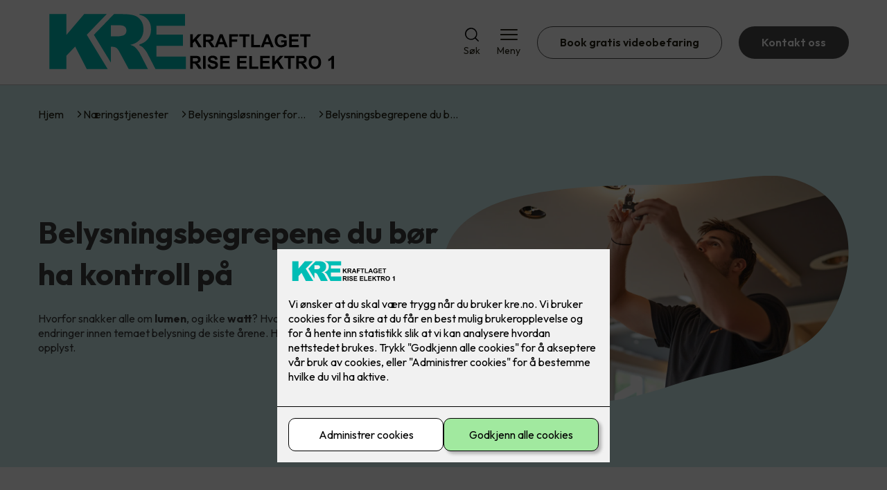

--- FILE ---
content_type: text/html; charset=utf-8
request_url: https://kre.no/naering/belysning-for-naering-og-bedrift/belysningsbegrepene-du-bor-ha-kontroll-pa
body_size: 41542
content:

        <!DOCTYPE html>
        <html lang="no">
            <head>
                <title>Belysningsbegrepene du bør ha kontroll på - Kraftlaget Rise Elektro 1 AS - din elektriker på Trøndelag</title>
                <link rel="preconnect" href="https://res.cloudinary.com">
                <link rel="canonical" href="https://www.elkonor.no/naering/belysning-for-naering-og-bedrift/belysningsbegrepene-du-bor-ha-kontroll-pa">
                <meta name="viewport"  content="width=device-width, initial-scale=1"><meta name="description"  content="Hvorfor snakker alle om lumen, og ikke watt? Hva er kelvin? Det har foregått store endringer innen temaet belysning de siste årene. Her er svarene som gjør deg opplyst."><meta  property="og:title" content="Belysningsbegrepene du bør ha kontroll på"><meta  property="og:description" content="Hvorfor snakker alle om lumen, og ikke watt? Hva er kelvin? Det har foregått store endringer innen temaet belysning de siste årene. Her er svarene som gjør deg opplyst."><meta name="twitter:title"  content="Belysningsbegrepene du bør ha kontroll på"><meta name="twitter:description"  content="Hvorfor snakker alle om lumen, og ikke watt? Hva er kelvin? Det har foregått store endringer innen temaet belysning de siste årene. Her er svarene som gjør deg opplyst."><meta  property="og:image:width" content="1200"><meta  property="og:image:height" content="630"><meta  property="og:image" content="https://res.cloudinary.com/rubics/image/upload/w_1200,h_630,c_fill/f_auto/65d4b39f7a79b57667cfb013-AdobeStock_523620308.jpg"><meta  property="og:image:width" content="1200"><meta  property="og:image:height" content="630"><meta  property="og:image" content="https://res.cloudinary.com/rubics/image/upload/w_1200,h_630,c_fill/f_auto/65d4b39f7a79b57667cfb013-AdobeStock_523620308.jpg"><meta name="twitter:image"  content="https://res.cloudinary.com/rubics/image/upload/w_1920,h_1080,c_fill/f_auto/65d4b39f7a79b57667cfb013-AdobeStock_523620308.jpg">
                <link rel="preconnect" href="https://fonts.gstatic.com" crossorigin /><link rel="preload" as="style" href="https://fonts.googleapis.com/css2?family=Outfit:wght@400;600;700&display=swap" /><link rel="stylesheet" href="https://fonts.googleapis.com/css2?family=Outfit:wght@400;600;700&display=swap" media="print" onload="this.media='all'" />
                
                
                <link rel="shortcut icon"type="image/x-icon" href="https://res.cloudinary.com/rubics/image/upload/w_32,h_32,c_pad/lzccspf1vbskoh7lqqlq.png">
                <script src="/js/app.ec5f744e7d0f08a07aac.bundle.js" defer></script>
                
                <script>
                  window.dataLayer = window.dataLayer || [];
                  function gtag(){dataLayer.push(arguments);}
                  gtag('set', 'ads_data_redaction', true);
                  gtag('consent', 'default', {
                    functionality_storage: "granted",
                    security_storage: "granted",
                    ad_storage: "denied",
                    analytics_storage: "denied",
                    personalization_storage: "denied",
                    ad_user_data: "denied",
                    ad_personalization: "denied",
                    wait_for_update: 10000
                  });
                  document.addEventListener("consents-confirmed", async function(e) {
                    gtag("consent", "update", e.detail.gtm);
                    dataLayer.push({ event: "consents-confirmed", consents: e.detail.gtm });
                  });
                </script>
                <script src="https://cdn.jsdelivr.net/npm/@ludens-reklame/cookie-dialog@1.2.0/dialog.min.js" defer></script>
                
                
                 <!-- Google Tag Manager --> <script>(function(w,d,s,l,i){w[l]=w[l]||[];w[l].push({'gtm.start':new Date().getTime(),event:'gtm.js'});var f=d.getElementsByTagName(s)[0],j=d.createElement(s),dl=l!='dataLayer'?'&l='+l:'';j.async=true;j.src='https://www.googletagmanager.com/gtm.js?id='+i+dl;f.parentNode.insertBefore(j,f);})(window,document,'script','dataLayer','GTM-MZN6ZMH');</script> <!-- End Google Tag Manager -->
                <style data-styled="true" data-styled-version="5.3.11">.hNlDMA{-webkit-transition:opacity 0.12s ease-in-out;transition:opacity 0.12s ease-in-out;}/*!sc*/
data-styled.g13[id="sc-dAlyuH"]{content:"hNlDMA,"}/*!sc*/
.cXvNxK{border:0;border-radius:50px;background-color:rgba(74,74,74,1);color:rgba(255,255,255,1);cursor:pointer;padding:0 32px;-webkit-transition:all 0.15s ease-in-out;transition:all 0.15s ease-in-out;-webkit-text-decoration:none;text-decoration:none;height:45px;border:1px solid transparent;}/*!sc*/
.cXvNxK:hover{opacity:0.8;}/*!sc*/
.cXvNxK:disabled{opacity:0.6;cursor:wait;}/*!sc*/
data-styled.g2621[id="sc-eRWICU"]{content:"cXvNxK,"}/*!sc*/
.ouyjt{border:0;border-radius:50px;background-color:rgba(74,74,74,1);color:rgba(255,255,255,1);cursor:pointer;padding:0 32px;-webkit-transition:all 0.15s ease-in-out;transition:all 0.15s ease-in-out;-webkit-text-decoration:none;text-decoration:none;height:45px;border:1px solid transparent;background-color:#FFFFFF;color:rgba(36,34,20,1);border-color:rgba(74,74,74,1);display:-webkit-inline-box;display:-webkit-inline-flex;display:-ms-inline-flexbox;display:inline-flex;-webkit-align-items:center;-webkit-box-align:center;-ms-flex-align:center;align-items:center;}/*!sc*/
.ouyjt:hover{opacity:0.8;}/*!sc*/
.ouyjt:hover{opacity:1;background-color:rgba(247,246,244,1);color:#242214;}/*!sc*/
.ouyjt:disabled{opacity:0.6;cursor:wait;}/*!sc*/
.JtNJb{border:0;border-radius:50px;background-color:rgba(74,74,74,1);color:rgba(255,255,255,1);cursor:pointer;padding:0 32px;-webkit-transition:all 0.15s ease-in-out;transition:all 0.15s ease-in-out;-webkit-text-decoration:none;text-decoration:none;height:45px;border:1px solid transparent;display:-webkit-inline-box;display:-webkit-inline-flex;display:-ms-inline-flexbox;display:inline-flex;-webkit-align-items:center;-webkit-box-align:center;-ms-flex-align:center;align-items:center;}/*!sc*/
.JtNJb:hover{opacity:0.8;}/*!sc*/
.JtNJb:disabled{opacity:0.6;cursor:wait;}/*!sc*/
.caZYab{border:0;border-radius:50px;background-color:rgba(74,74,74,1);color:rgba(255,255,255,1);cursor:pointer;padding:0 32px;-webkit-transition:all 0.15s ease-in-out;transition:all 0.15s ease-in-out;-webkit-text-decoration:none;text-decoration:none;height:45px;border:1px solid transparent;background-color:rgba(1,113,113,1);color:#fff;display:-webkit-inline-box;display:-webkit-inline-flex;display:-ms-inline-flexbox;display:inline-flex;-webkit-align-items:center;-webkit-box-align:center;-ms-flex-align:center;align-items:center;}/*!sc*/
.caZYab:hover{opacity:0.8;}/*!sc*/
.caZYab:disabled{opacity:0.6;cursor:wait;}/*!sc*/
data-styled.g2622[id="sc-dCZOmM"]{content:"ouyjt,JtNJb,caZYab,"}/*!sc*/
.eUSSZT{margin:24px 0;}/*!sc*/
@media (min-width:960px){.eUSSZT{margin:64px 0;}}/*!sc*/
data-styled.g2631[id="sc-jalJXB"]{content:"eUSSZT,"}/*!sc*/
.kEievo{padding:0 16px;}/*!sc*/
@media (min-width:960px){.kEievo{padding:0 32px;}}/*!sc*/
data-styled.g2632[id="sc-sHPSv"]{content:"kEievo,"}/*!sc*/
.fznhQK{margin:0 auto;max-width:1170px;}/*!sc*/
.iXhUHL{margin:0 auto;max-width:1170px;max-width:650px;}/*!sc*/
data-styled.g2633[id="sc-dQBeNi"]{content:"fznhQK,iXhUHL,"}/*!sc*/
body{margin:0;padding:0;-webkit-font-smoothing:antialiased;background-color:#FFFFFF;color:rgba(36,34,20,1);}/*!sc*/
body,input,select,textarea,button{font-family:'Outfit',sans-serif;font-weight:400;font-size:1rem;line-height:1.35;}/*!sc*/
.b1{font-family:'Outfit',sans-serif;font-weight:400;font-size:1rem;line-height:1.35;}/*!sc*/
.b2{font-family:'Outfit',sans-serif;font-weight:400;font-size:1.125rem;line-height:1.35;}/*!sc*/
.b3{font-family:'Outfit',sans-serif;font-weight:600;font-size:1rem;line-height:1.25;}/*!sc*/
p,h1,h2,h3,h4,h5,h6,.vspace{margin:0 0 16px;}/*!sc*/
.vspace-top{margin-top:16px;}/*!sc*/
.vspace-top-s{margin-top:24px;}/*!sc*/
p + h1,p + h2,p + h3,p + h4,p + h5,p + h6{margin-top:32px;}/*!sc*/
h1,.h1{font-family:'Outfit',sans-serif;font-weight:700;font-size:1.75rem;line-height:1.35;}/*!sc*/
@media (min-width:960px){h1,.h1{font-size:2.813rem;}}/*!sc*/
@media (min-width:960px){h1,.h1{font-size:2.813rem;}}/*!sc*/
h2,.h2{font-family:'Outfit',sans-serif;font-weight:600;font-size:1.5rem;line-height:1.35;}/*!sc*/
@media (min-width:960px){h2,.h2{font-size:2rem;}}/*!sc*/
@media (min-width:960px){h2,.h2{font-size:2rem;}}/*!sc*/
h3,.h3{font-family:'Outfit',sans-serif;font-weight:600;font-size:1.375rem;line-height:1.35;}/*!sc*/
@media (min-width:960px){h3,.h3{font-size:1.563rem;}}/*!sc*/
@media (min-width:960px){h3,.h3{font-size:1.563rem;}}/*!sc*/
h4,.h4{font-family:'Outfit',sans-serif;font-weight:600;font-size:1.125rem;line-height:1.35;}/*!sc*/
@media (min-width:960px){h4,.h4{font-size:1.438rem;}}/*!sc*/
@media (min-width:960px){h4,.h4{font-size:1.438rem;}}/*!sc*/
h5,.h5{font-family:'Outfit',sans-serif;font-weight:600;font-size:1.125rem;line-height:1.35;}/*!sc*/
@media (min-width:960px){h5,.h5{font-size:1.25rem;}}/*!sc*/
h6,.h6{font-family:'Outfit',sans-serif;font-weight:600;font-size:1rem;line-height:1.35;}/*!sc*/
a{color:rgba(36,34,20,1);}/*!sc*/
ol,ul{margin-top:0;margin-bottom:16px;padding-left:1em;}/*!sc*/
ol ul,ul ul,ol ol,ul ol{padding-left:2em;margin-top:8px;}/*!sc*/
li:not(:last-child){margin-bottom:8px;}/*!sc*/
label{font-family:'Outfit',sans-serif;font-weight:600;font-size:1rem;line-height:1.35;}/*!sc*/
input,textarea,select{box-sizing:border-box;border-radius:8px;border:1px solid #747474;padding-left:16px;}/*!sc*/
input[type='radio'],input[type='checkbox']{height:auto;}/*!sc*/
input,select{height:45px;}/*!sc*/
textarea{height:117px;padding-top:8px;}/*!sc*/
.fill-primary{fill:rgba(74,74,74,1);}/*!sc*/
.fill-secondary{fill:rgba(1,113,113,1);}/*!sc*/
.fill-primary-variant{fill:rgba(204,237,237,1);}/*!sc*/
.fill-secondary-variant{fill:rgba(234,234,234,1);}/*!sc*/
.fill-tertiary{fill:rgba(61,60,59,1);}/*!sc*/
.fill-quaternary{fill:rgba(0,168,168,1);}/*!sc*/
.outline-quaternary{stroke:rgba(0,168,168,1);}/*!sc*/
.fill-quinary{fill:rgba(247,246,244,1);}/*!sc*/
.fill-surface{fill:rgba(247,246,244,1);}/*!sc*/
.fill-background{fill:#FFFFFF;}/*!sc*/
@media (min-width:960px){.mobile{display:none!important;}}/*!sc*/
.desktop{display:none;}/*!sc*/
@media (min-width:960px){.desktop{display:revert;}}/*!sc*/
.modal-wrapper{width:100%;padding:0 32px;}/*!sc*/
@media (min-width:960px){.modal-wrapper{width:auto;}}/*!sc*/
.red{color:rgba(169,46,0,1);}/*!sc*/
.green{color:rgba(107,190,87,1);}/*!sc*/
div:has(> .vs):has(+ div > .button-component) > .vs{margin-bottom:0;}/*!sc*/
div:has(.button-component) + div > .vs{margin-top:0;}/*!sc*/
data-styled.g2639[id="sc-global-ehFvDZ1"]{content:"sc-global-ehFvDZ1,"}/*!sc*/
.gWKSqX > *:last-child{margin-bottom:0;}/*!sc*/
data-styled.g2643[id="sc-iAIuDW"]{content:"gWKSqX,"}/*!sc*/
.gHSSHz img{width:100%;border-radius:8px;}/*!sc*/
.gHSSHz p{font-style:italic;margin-top:8px;}/*!sc*/
data-styled.g2644[id="sc-fdNikT"]{content:"gHSSHz,"}/*!sc*/
.gGyDwc{background-color:rgba(204,237,237,1);padding:24px;border-radius:8px;}/*!sc*/
@media all and (min-width:960px){.gGyDwc{padding:48px;}}/*!sc*/
.gGyDwc > *{color:rgba(60,60,60,1);}/*!sc*/
.gGyDwc .infobox *:last-child{margin-bottom:0;}/*!sc*/
data-styled.g2645[id="sc-dryeME"]{content:"gGyDwc,"}/*!sc*/
.gxvzAx{display:-webkit-box;display:-webkit-flex;display:-ms-flexbox;display:flex;gap:16px;-webkit-box-pack:center;-webkit-justify-content:center;-ms-flex-pack:center;justify-content:center;-webkit-flex-direction:row;-ms-flex-direction:row;flex-direction:row;margin-top:24px;}/*!sc*/
@media all and (min-width:960px){.gxvzAx{-webkit-flex-direction:row;-ms-flex-direction:row;flex-direction:row;}}/*!sc*/
data-styled.g2653[id="sc-hjrkZx"]{content:"gxvzAx,"}/*!sc*/
.jzuhZq{background-color:rgba(204,237,237,1);color:rgba(60,60,60,1);padding:1px;text-align:center;border-radius:0;}/*!sc*/
data-styled.g2654[id="sc-kHkzUk"]{content:"jzuhZq,"}/*!sc*/
.cZVoVG{display:-webkit-box;display:-webkit-flex;display:-ms-flexbox;display:flex;-webkit-align-items:center;-webkit-box-align:center;-ms-flex-align:center;align-items:center;-webkit-box-pack:center;-webkit-justify-content:center;-ms-flex-pack:center;justify-content:center;-webkit-flex-direction:column;-ms-flex-direction:column;flex-direction:column;border:0;background-color:#FFFFFF;cursor:pointer;-webkit-transition:background-color 0.15s ease-in-out,color 0.15s ease-in-out;transition:background-color 0.15s ease-in-out,color 0.15s ease-in-out;padding:0;}/*!sc*/
@media all and (min-width:960px){.cZVoVG{border-radius:8px;}}/*!sc*/
.cZVoVG .label{display:none;color:rgba(36,34,20,1);-webkit-transition:background-color 0.15s ease-in-out,color 0.15s ease-in-out;transition:background-color 0.15s ease-in-out,color 0.15s ease-in-out;font-size:14px;font-weight:400;margin-top:4px;}/*!sc*/
@media all and (min-width:960px){.cZVoVG .label{display:block;}}/*!sc*/
data-styled.g2655[id="sc-iNjEPD"]{content:"cZVoVG,"}/*!sc*/
.khQXVE{border:0;width:25px;height:20px;position:relative;-webkit-transform:rotate(0deg);-ms-transform:rotate(0deg);transform:rotate(0deg);-webkit-transition:all 0.15s ease-in-out;transition:all 0.15s ease-in-out;cursor:pointer;display:-webkit-box;display:-webkit-flex;display:-ms-flexbox;display:flex;}/*!sc*/
.khQXVE span{display:block;position:absolute;height:2px;width:100%;background:rgba(36,34,20,1);opacity:1;left:0;border-radius:2px;-webkit-transform:rotate(0deg);-ms-transform:rotate(0deg);transform:rotate(0deg);-webkit-transition:0.15s ease-in-out;transition:0.15s ease-in-out;}/*!sc*/
.khQXVE span:nth-child(1){top:2px;}/*!sc*/
.khQXVE span:nth-child(2),.khQXVE span:nth-child(3){top:9px;}/*!sc*/
.khQXVE span:nth-child(4){top:16px;}/*!sc*/
data-styled.g2656[id="sc-VHklu"]{content:"khQXVE,"}/*!sc*/
.jYTOLe{display:-webkit-box;display:-webkit-flex;display:-ms-flexbox;display:flex;height:40px;max-height:100%;max-width:100%;}/*!sc*/
.jYTOLe img{max-width:100%;width:auto;height:40px;object-fit:contain;}/*!sc*/
@media all and (min-width:960px){.jYTOLe{height:90px;}.jYTOLe img{height:90px;}}/*!sc*/
data-styled.g2657[id="sc-kpMPbt"]{content:"jYTOLe,"}/*!sc*/
.ljKcui{display:-webkit-box;display:-webkit-flex;display:-ms-flexbox;display:flex;-webkit-align-items:center;-webkit-box-align:center;-ms-flex-align:center;align-items:center;-webkit-flex-direction:column;-ms-flex-direction:column;flex-direction:column;-webkit-text-decoration:none;text-decoration:none;padding:0;margin:0;border:0;background-color:transparent;cursor:pointer;color:rgba(36,34,20,1);}/*!sc*/
.ljKcui svg{height:20px;width:20px;-webkit-transition:all 0.15s ease-in-out;transition:all 0.15s ease-in-out;}/*!sc*/
.ljKcui .label{font-size:12px;font-weight:400;margin-top:4px;}/*!sc*/
@media all and (min-width:960px){.ljKcui .label{font-size:14px;}}/*!sc*/
data-styled.g2661[id="sc-bSZLHx"]{content:"ljKcui,"}/*!sc*/
.xwpiJ{background:#FFFFFF;color:rgba(36,34,20,1);padding:16px 0;border-bottom:1px solid rgba(0,0,0,0.25);position:relative;z-index:10;}/*!sc*/
@media all and (min-width:960px){.xwpiJ{padding:16px 0;}}/*!sc*/
data-styled.g2662[id="sc-fqTaCk"]{content:"xwpiJ,"}/*!sc*/
.lkDRyF{display:-webkit-box;display:-webkit-flex;display:-ms-flexbox;display:flex;-webkit-align-items:center;-webkit-box-align:center;-ms-flex-align:center;align-items:center;-webkit-box-pack:justify;-webkit-justify-content:space-between;-ms-flex-pack:justify;justify-content:space-between;}/*!sc*/
data-styled.g2663[id="sc-ebWgmc"]{content:"lkDRyF,"}/*!sc*/
.hcBmAp.header-button{margin-left:0;}/*!sc*/
.hcBmAp.header-button--mobile{display:block;}/*!sc*/
@media all and (min-width:960px){.hcBmAp.header-button--mobile{display:none;}}/*!sc*/
.hcBmAp.header-button--desktop{display:none;}/*!sc*/
@media all and (min-width:960px){.hcBmAp.header-button--desktop{display:block;}}/*!sc*/
@media all and (min-width:960px){.hcBmAp.header-button{margin-left:24px;}}/*!sc*/
data-styled.g2664[id="sc-dA-dRPV"]{content:"hcBmAp,"}/*!sc*/
.kbqkGs{display:-webkit-box;display:-webkit-flex;display:-ms-flexbox;display:flex;-webkit-align-items:center;-webkit-box-align:center;-ms-flex-align:center;align-items:center;}/*!sc*/
.kbqkGs ul{display:-webkit-box;display:-webkit-flex;display:-ms-flexbox;display:flex;list-style:none;padding:0;margin:0;-webkit-align-items:center;-webkit-box-align:center;-ms-flex-align:center;align-items:center;}/*!sc*/
.kbqkGs ul li{position:relative;margin-bottom:0;}/*!sc*/
.kbqkGs ul li:not(:first-child){margin-left:24px;}/*!sc*/
.kbqkGs ul li.header-action--desktop{display:none;}/*!sc*/
@media all and (min-width:960px){.kbqkGs ul li.header-action--desktop{display:block;}}/*!sc*/
data-styled.g2665[id="sc-fTafgi"]{content:"kbqkGs,"}/*!sc*/
.cLSiqQ{display:block;padding-top:16px;}/*!sc*/
@media all and (min-width:960px){.cLSiqQ{display:none;}}/*!sc*/
.cLSiqQ ul{display:-webkit-box;display:-webkit-flex;display:-ms-flexbox;display:flex;list-style:none;padding:0;margin:0;-webkit-box-pack:end;-webkit-justify-content:flex-end;-ms-flex-pack:end;justify-content:flex-end;gap:24px;}/*!sc*/
.cLSiqQ ul li{position:relative;margin-bottom:8px;}/*!sc*/
data-styled.g2672[id="sc-jzibWR"]{content:"cLSiqQ,"}/*!sc*/
.kdWiUj{padding:24px;background-color:rgba(247,246,244,1);border-radius:8px;margin:0;}/*!sc*/
@media all and (min-width:960px){.kdWiUj{padding:32px;}}/*!sc*/
data-styled.g2679[id="sc-jQZAxl"]{content:"kdWiUj,"}/*!sc*/
.dcHelH{padding:24px;color:#242214;position:relative;text-align:center;}/*!sc*/
@media all and (min-width:960px){.dcHelH{padding:32px;}}/*!sc*/
data-styled.g2680[id="sc-bZxfTc"]{content:"dcHelH,"}/*!sc*/
.bpneiA{position:absolute;top:0;left:0;}/*!sc*/
.bpneiA svg{height:30px;width:30px;}/*!sc*/
.bpneiA svg path{fill:rgba(0,168,168,1);}/*!sc*/
.dkEGiV{position:absolute;top:0;left:0;-webkit-transform:rotate(180deg);-ms-transform:rotate(180deg);transform:rotate(180deg);bottom:0;right:0;top:unset;left:unset;}/*!sc*/
.dkEGiV svg{height:30px;width:30px;}/*!sc*/
.dkEGiV svg path{fill:rgba(0,168,168,1);}/*!sc*/
data-styled.g2681[id="sc-gQIrYH"]{content:"bpneiA,dkEGiV,"}/*!sc*/
.emglbb{margin:0;font-style:italic;font-weight:400;font-size:1.875rem;}/*!sc*/
.emglbb > *:last-child{margin-bottom:0;}/*!sc*/
data-styled.g2682[id="sc-koBGTu"]{content:"emglbb,"}/*!sc*/
.cTuEcw{background-color:rgba(61,60,59,1);}/*!sc*/
data-styled.g2687[id="sc-QEHgm"]{content:"cTuEcw,"}/*!sc*/
.kpvTTP{padding:16px 0;}/*!sc*/
@media all and (min-width:960px){.kpvTTP{padding:32px 0 64px;}}/*!sc*/
data-styled.g2688[id="sc-iJfemf"]{content:"kpvTTP,"}/*!sc*/
.bYxszO{display:-webkit-box;display:-webkit-flex;display:-ms-flexbox;display:flex;-webkit-flex-wrap:wrap;-ms-flex-wrap:wrap;flex-wrap:wrap;}/*!sc*/
data-styled.g2689[id="sc-gWQaNQ"]{content:"bYxszO,"}/*!sc*/
.buZicG{width:100%;}/*!sc*/
@media all and (min-width:960px){.buZicG{width:25%;margin:24px 0;}}/*!sc*/
.buZicG:not(:last-child){margin-bottom:24px;}/*!sc*/
.buZicG h3{color:rgba(255,255,255,1);margin-bottom:16px;}/*!sc*/
.buZicG ul{list-style:none;margin:0;padding:0;}/*!sc*/
.buZicG ul li:not(:last-child){margin-bottom:8px;}/*!sc*/
.buZicG ul li a{display:-webkit-box;display:-webkit-flex;display:-ms-flexbox;display:flex;-webkit-align-items:center;-webkit-box-align:center;-ms-flex-align:center;align-items:center;color:rgba(255,255,255,1);-webkit-text-decoration:none;text-decoration:none;}/*!sc*/
.buZicG ul li a:hover{-webkit-text-decoration:underline;text-decoration:underline;}/*!sc*/
.buZicG ul li a img{width:24px;height:24px;margin-right:8px;}/*!sc*/
data-styled.g2690[id="sc-dzUOuN"]{content:"buZicG,"}/*!sc*/
.fDoZqO{text-align:center;display:-webkit-box;display:-webkit-flex;display:-ms-flexbox;display:flex;-webkit-box-pack:center;-webkit-justify-content:center;-ms-flex-pack:center;justify-content:center;-webkit-align-items:center;-webkit-box-align:center;-ms-flex-align:center;align-items:center;}/*!sc*/
.fDoZqO .hs{width:100%;}/*!sc*/
.fDoZqO .text >:last-child{margin:0;}/*!sc*/
.fDoZqO > *,.fDoZqO a,.fDoZqO a:active,.fDoZqO a:visited{color:rgba(255,255,255,1);}/*!sc*/
data-styled.g2691[id="sc-dJnnlm"]{content:"fDoZqO,"}/*!sc*/
.eeFZKN{padding:16px 0;display:-webkit-box;display:-webkit-flex;display:-ms-flexbox;display:flex;-webkit-box-pack:center;-webkit-justify-content:center;-ms-flex-pack:center;justify-content:center;-webkit-align-items:center;-webkit-box-align:center;-ms-flex-align:center;align-items:center;-webkit-flex-direction:column;-ms-flex-direction:column;flex-direction:column;border-top:1px solid rgba(255,255,255,1);}/*!sc*/
@media all and (min-width:960px){.eeFZKN{-webkit-flex-direction:row;-ms-flex-direction:row;flex-direction:row;padding:24px 0;}}/*!sc*/
.eeFZKN .text{margin-left:0;-webkit-flex:1;-ms-flex:1;flex:1;display:-webkit-box;display:-webkit-flex;display:-ms-flexbox;display:flex;-webkit-box-pack:center;-webkit-justify-content:center;-ms-flex-pack:center;justify-content:center;-webkit-transform:translateX(0);-ms-transform:translateX(0);transform:translateX(0);}/*!sc*/
@media all and (min-width:960px){.eeFZKN .text{margin-left:auto;-webkit-transform:translateX(44px);-ms-transform:translateX(44px);transform:translateX(44px);}}/*!sc*/
.eeFZKN img{height:20px;max-width:88px;margin-top:16px;}/*!sc*/
@media all and (min-width:960px){.eeFZKN img{margin-left:auto;margin-top:0;}}/*!sc*/
data-styled.g2692[id="sc-msaSj"]{content:"eeFZKN,"}/*!sc*/
.glzuoB{display:-webkit-box;display:-webkit-flex;display:-ms-flexbox;display:flex;width:100%;background:rgba(247,246,244,1);-webkit-text-decoration:none;text-decoration:none;min-width:0;border-radius:8px;padding:24px;box-sizing:border-box;gap:32px;background-color:rgba(247,246,244,1);color:#242214;-webkit-flex-direction:column;-ms-flex-direction:column;flex-direction:column;-webkit-transition:box-shadow 0.15s ease-in-out;transition:box-shadow 0.15s ease-in-out;height:100%;gap:24px;}/*!sc*/
.glzuoB h3,.glzuoB p,.glzuoB strong{color:#242214;}/*!sc*/
.glzuoB .article-grid-card-image{-webkit-flex:0.5;-ms-flex:0.5;flex:0.5;background-size:cover;background-repeat:no-repeat;background-position:center;min-height:250px;border-radius:4px;}/*!sc*/
.glzuoB .article-grid-card-content{-webkit-flex:0.5;-ms-flex:0.5;flex:0.5;display:-webkit-box;display:-webkit-flex;display:-ms-flexbox;display:flex;-webkit-flex-direction:column;-ms-flex-direction:column;flex-direction:column;}/*!sc*/
.glzuoB .article-grid-card-content > div{padding-top:16px;}/*!sc*/
.glzuoB .article-grid-card-content strong{-webkit-text-decoration:underline;text-decoration:underline;}/*!sc*/
.glzuoB:hover .body-content{box-shadow:0 0 0 7px rgba(247,246,244,1);}/*!sc*/
.glzuoB img{width:100%;display:block;border-radius:4px;}/*!sc*/
.glzuoB .body-content{padding:0;height:100%;-webkit-transition:box-shadow 0.15s ease-in-out;transition:box-shadow 0.15s ease-in-out;}/*!sc*/
.glzuoB .body-content h3{margin-top:0;}/*!sc*/
.glzuoB .body-content > *:last-child{margin-bottom:0;}/*!sc*/
data-styled.g2788[id="sc-hgwrLa"]{content:"glzuoB,"}/*!sc*/
.dwnUZg{text-align:center;}/*!sc*/
data-styled.g2790[id="sc-bKawPI"]{content:"dwnUZg,"}/*!sc*/
.kjyMgl{display:grid;grid-template-columns:1fr;gap:24px;width:100%;}/*!sc*/
@media all and (min-width:960px){.kjyMgl{display:grid;grid-template-columns:repeat(3,1fr);}.kjyMgl a{width:100%;}}/*!sc*/
data-styled.g2792[id="sc-jZeXQa"]{content:"kjyMgl,"}/*!sc*/
.cDbVXI{display:-webkit-box;display:-webkit-flex;display:-ms-flexbox;display:flex;-webkit-align-items:center;-webkit-box-align:center;-ms-flex-align:center;align-items:center;gap:16px;}/*!sc*/
.cDbVXI a{color:rgba(36,34,20,1);-webkit-text-decoration:none;text-decoration:none;}/*!sc*/
.cDbVXI a:hover{-webkit-text-decoration:underline;text-decoration:underline;}/*!sc*/
.cDbVXI span{display:inline-block;}/*!sc*/
.cDbVXI span:last-child i{display:none;}/*!sc*/
@media (max-width:960px){.cDbVXI{gap:8px;font-size:12px;}}/*!sc*/
data-styled.g2794[id="sc-kxMDhJ"]{content:"cDbVXI,"}/*!sc*/
.fgKpHW{display:-webkit-inline-box;display:-webkit-inline-flex;display:-ms-inline-flexbox;display:inline-flex;margin-left:16px;}/*!sc*/
.fgKpHW svg{width:12px;height:12px;}/*!sc*/
.fgKpHW svg path{fill:rgba(36,34,20,1);}/*!sc*/
@media (max-width:960px){.fgKpHW{margin-left:8px;}.fgKpHW svg{width:8px;height:8px;}}/*!sc*/
data-styled.g2795[id="sc-ydTzy"]{content:"fgKpHW,"}/*!sc*/
.jOPpbt{padding:32px;position:relative;overflow-x:hidden;min-height:220px;background-color:rgba(204,237,237,1);color:rgba(60,60,60,1);}/*!sc*/
.jOPpbt > *{position:relative;z-index:2;}/*!sc*/
@media (min-width:960px){.jOPpbt{overflow-y:hidden;}}/*!sc*/
.jOPpbt .mobile{display:-webkit-box;display:-webkit-flex;display:-ms-flexbox;display:flex;-webkit-box-pack:center;-webkit-justify-content:center;-ms-flex-pack:center;justify-content:center;margin-top:24px;}/*!sc*/
.jOPpbt .desktop{margin-top:32px;}/*!sc*/
data-styled.g2796[id="sc-MjnyT"]{content:"jOPpbt,"}/*!sc*/
.erjcaf{display:-webkit-box;display:-webkit-flex;display:-ms-flexbox;display:flex;-webkit-align-items:center;-webkit-box-align:center;-ms-flex-align:center;align-items:center;-webkit-flex-direction:column;-ms-flex-direction:column;flex-direction:column;gap:24px;}/*!sc*/
@media (min-width:960px){.erjcaf{gap:48px;-webkit-flex-direction:row;-ms-flex-direction:row;flex-direction:row;height:28.2rem;}}/*!sc*/
data-styled.g2797[id="sc-cYzNJU"]{content:"erjcaf,"}/*!sc*/
.hqHhi{-webkit-flex:1;-ms-flex:1;flex:1;}/*!sc*/
data-styled.g2798[id="sc-dmFhJp"]{content:"hqHhi,"}/*!sc*/
.fETJzt h2,.fETJzt h3,.fETJzt h4,.fETJzt h5{color:rgba(61,60,59,1);}/*!sc*/
.fETJzt h1,.fETJzt h2,.fETJzt h3{margin-bottom:24px;}/*!sc*/
.fETJzt > *:last-child{margin-bottom:0;}/*!sc*/
@media (min-width:960px){.fETJzt{max-width:650px;}}/*!sc*/
data-styled.g2799[id="sc-eCshAa"]{content:"fETJzt,"}/*!sc*/
.jXolVv{display:block;width:100%;aspect-ratio:1.2466666667;object-fit:cover;-webkit-clip-path:url(#heromask);clip-path:url(#heromask);}/*!sc*/
data-styled.g2801[id="sc-beEYvs"]{content:"jXolVv,"}/*!sc*/
.dBa-dYI{margin-bottom:16px;}/*!sc*/
data-styled.g2802[id="sc-bsKsuN"]{content:"dBa-dYI,"}/*!sc*/
.eLHdb{display:inline-block;background-color:transparent;border-width:0;font-family:inherit;font-size:inherit;font-style:inherit;font-weight:inherit;line-height:inherit;padding:12px;text-align:center;font-weight:600;font-size:1rem;}/*!sc*/
.eLHdb span{display:inline-block;width:24px;height:24px;border-radius:50%;background-color:rgba(0,168,168,1);color:#ffffff;}/*!sc*/
data-styled.g2857[id="sc-kcItor"]{content:"eLHdb,"}/*!sc*/
.jEBJvJ{padding:48px 32px;background-color:rgba(247,246,244,1);color:#242214;}/*!sc*/
.jEBJvJ .rich{text-align:center;margin:0 0 32px;}/*!sc*/
@media (min-width:960px){.jEBJvJ .rich{margin:0 0 48px;}}/*!sc*/
data-styled.g2935[id="sc-hQILkG"]{content:"jEBJvJ,"}/*!sc*/
@media (min-width:960px){.rYmru{background-color:#FFFFFF;color:rgba(36,34,20,1);padding:64px;border-radius:8px;}}/*!sc*/
data-styled.g2936[id="sc-ieOfkb"]{content:"rYmru,"}/*!sc*/
.bGvzpF{background-color:#FFFFFF;color:rgba(36,34,20,1);text-align:center;padding:32px;margin-bottom:32px;position:relative;overflow:hidden;border-radius:8px;}/*!sc*/
.bGvzpF button{margin-top:48px;}/*!sc*/
.bGvzpF > *{position:relative;z-index:2;width:100%;}/*!sc*/
.bGvzpF .perc{display:block;margin:32px auto;}/*!sc*/
.bGvzpF .perc path{fill:rgba(74,74,74,1);}/*!sc*/
.bGvzpF .bg{z-index:1;position:absolute;top:0;left:0;width:100%;}/*!sc*/
.bGvzpF .bg path{fill:rgba(234,234,234,1);}/*!sc*/
@media (min-width:960px){.bGvzpF{display:-webkit-box;display:-webkit-flex;display:-ms-flexbox;display:flex;-webkit-flex-direction:column;-ms-flex-direction:column;flex-direction:column;-webkit-box-pack:center;-webkit-justify-content:center;-ms-flex-pack:center;justify-content:center;margin-bottom:32px;padding:0;background-color:transparent;}}/*!sc*/
data-styled.g2938[id="sc-jhZoIx"]{content:"bGvzpF,"}/*!sc*/
.rkbhm{display:-webkit-box;display:-webkit-flex;display:-ms-flexbox;display:flex;-webkit-flex-direction:column;-ms-flex-direction:column;flex-direction:column;-webkit-align-items:center;-webkit-box-align:center;-ms-flex-align:center;align-items:center;}/*!sc*/
.rkbhm input{box-sizing:border-box;text-align:center;width:90px;padding-right:3px;margin:16px 0;font-weight:600;}/*!sc*/
@media (max-width:960px){.rkbhm:nth-of-type(2){margin-top:24px;}}/*!sc*/
@media (min-width:960px){.rkbhm{-webkit-flex-direction:row;-ms-flex-direction:row;flex-direction:row;margin-top:0;text-align:left;gap:32px;}.rkbhm input{margin:0;}}/*!sc*/
.ja-dTcY{display:-webkit-box;display:-webkit-flex;display:-ms-flexbox;display:flex;-webkit-flex-direction:column;-ms-flex-direction:column;flex-direction:column;-webkit-align-items:center;-webkit-box-align:center;-ms-flex-align:center;align-items:center;display:block;}/*!sc*/
.ja-dTcY input{box-sizing:border-box;text-align:center;width:90px;padding-right:3px;margin:16px 0;font-weight:600;}/*!sc*/
.ja-dTcY select{box-sizing:border-box;margin-top:0.5em;display:block;width:100%;}/*!sc*/
@media (min-width:960px){.ja-dTcY select{width:350px;}}/*!sc*/
@media (max-width:960px){.ja-dTcY:nth-of-type(2){margin-top:24px;}}/*!sc*/
@media (min-width:960px){.ja-dTcY{-webkit-flex-direction:row;-ms-flex-direction:row;flex-direction:row;margin-top:0;text-align:left;gap:32px;}.ja-dTcY input{margin:0;}}/*!sc*/
data-styled.g2939[id="sc-kyRxTO"]{content:"rkbhm,ja-dTcY,"}/*!sc*/
.hmOXXJ{display:block;}/*!sc*/
@media (min-width:960px){.hmOXXJ{width:350px;}}/*!sc*/
data-styled.g2940[id="sc-kMWRTj"]{content:"hmOXXJ,"}/*!sc*/
.hpkcTL{display:block;}/*!sc*/
@media (max-width:960px){.hpkcTL{font-family:'Outfit',sans-serif;font-weight:400;font-size:1rem;line-height:1.35;}}/*!sc*/
data-styled.g2941[id="sc-jsEpxw"]{content:"hpkcTL,"}/*!sc*/
.dEysBK{display:block;font-family:'Outfit',sans-serif;font-weight:400;font-size:1rem;line-height:1.35;}/*!sc*/
data-styled.g2942[id="sc-jGJJwR"]{content:"dEysBK,"}/*!sc*/
.iLRIkd{display:-webkit-box;display:-webkit-flex;display:-ms-flexbox;display:flex;-webkit-align-items:center;-webkit-box-align:center;-ms-flex-align:center;align-items:center;}/*!sc*/
data-styled.g2943[id="sc-dpqxtV"]{content:"iLRIkd,"}/*!sc*/
@media (min-width:960px){.fpFvQc{display:-webkit-box;display:-webkit-flex;display:-ms-flexbox;display:flex;gap:32px;-webkit-align-items:flex-end;-webkit-box-align:flex-end;-ms-flex-align:flex-end;align-items:flex-end;}}/*!sc*/
data-styled.g2944[id="sc-hPnQtE"]{content:"fpFvQc,"}/*!sc*/
.iAqpIS{max-width:706px;text-align:center;background-color:#FFFFFF;color:rgba(36,34,20,1);margin-top:32px;padding:32px 32px 64px;}/*!sc*/
.iAqpIS > p{margin:0 auto 32px;}/*!sc*/
.iAqpIS button{margin-top:48px;}/*!sc*/
@media (min-width:960px){.iAqpIS{padding:0;margin-top:48px;margin-left:auto;margin-right:auto;}}/*!sc*/
data-styled.g2945[id="sc-eUoaEH"]{content:"iAqpIS,"}/*!sc*/
.cezsiN{display:-webkit-box;display:-webkit-flex;display:-ms-flexbox;display:flex;-webkit-flex-direction:column;-ms-flex-direction:column;flex-direction:column;gap:48px;-webkit-align-items:center;-webkit-box-align:center;-ms-flex-align:center;align-items:center;}/*!sc*/
@media (min-width:960px){.cezsiN{-webkit-flex-direction:row;-ms-flex-direction:row;flex-direction:row;-webkit-align-items:initial;-webkit-box-align:initial;-ms-flex-align:initial;align-items:initial;gap:64px;}}/*!sc*/
data-styled.g2946[id="sc-jultEq"]{content:"cezsiN,"}/*!sc*/
.kVnmqN{max-width:200px;display:-webkit-box;display:-webkit-flex;display:-ms-flexbox;display:flex;-webkit-flex-direction:column;-ms-flex-direction:column;flex-direction:column;}/*!sc*/
.kVnmqN > *{margin:0;}/*!sc*/
.kVnmqN p{font-size:2.5rem;}/*!sc*/
.kVnmqN h4{margin:16px 0;}/*!sc*/
.kVnmqN > *:last-child{margin-top:auto;}/*!sc*/
@media (min-width:960px){.kVnmqN{max-width:none;width:33.3332%;}}/*!sc*/
data-styled.g2947[id="sc-fXzkdd"]{content:"kVnmqN,"}/*!sc*/
.ksaHI{display:-webkit-box;display:-webkit-flex;display:-ms-flexbox;display:flex;-webkit-box-pack:center;-webkit-justify-content:center;-ms-flex-pack:center;justify-content:center;-webkit-align-items:center;-webkit-box-align:center;-ms-flex-align:center;align-items:center;-webkit-flex-direction:column;-ms-flex-direction:column;flex-direction:column;gap:24px;margin-top:64px;}/*!sc*/
.ksaHI h3{margin:0;}/*!sc*/
.ksaHI img{display:block;height:60px;}/*!sc*/
@media (min-width:960px){.ksaHI{-webkit-flex-direction:row;-ms-flex-direction:row;flex-direction:row;}}/*!sc*/
data-styled.g2948[id="sc-kxwDcM"]{content:"ksaHI,"}/*!sc*/
</style>
            </head>
            <body>
                <div id="rubics">
                  <div class="sc-dAlyuH hNlDMA"><div id="header_1" class="component "><div><header class="sc-fqTaCk xwpiJ"><div class="sc-sHPSv kEievo hs"><div width="large" class="sc-dQBeNi fznhQK"><div class="sc-ebWgmc lkDRyF"><div><a href="/" size="90" class="sc-kpMPbt jYTOLe"><img src="https://res.cloudinary.com/rubics/raw/upload/h_180/6332b4bf3f57af7dd8c65c23-KRE%20bl%C3%A5gr%C3%B8nn%20tekst%20svart.svg" alt="Kraftlaget Rise Elektro 1 AS"/></a></div><div class="sc-fTafgi kbqkGs"><ul><li class="header-action header-action--desktop"><button aria-expanded="false" aria-label="Åpne søk" aria-controls="search" class="sc-bSZLHx ljKcui"><svg version="1.1" xmlns="http://www.w3.org/2000/svg" x="0" y="0" viewBox="0 0 24 24" style="enable-background:new 0 0 24 24" xml:space="preserve" aria-hidden="true"><path d="m23.6 22.4-4.9-4.9c1.7-2.1 2.6-4.7 2.4-7.5-.2-2.7-1.4-5.2-3.4-7.1S13 .1 10.3.1C7.6.2 5 1.3 3.1 3.2 1.2 5.1.1 7.7 0 10.4s.9 5.3 2.8 7.3c1.8 2 4.4 3.2 7.1 3.4 2.7.2 5.4-.7 7.5-2.4l4.9 4.9c.2.2.4.3.7.3.2 0 .5-.1.7-.3.2-.2.3-.4.3-.7-.2-.1-.3-.4-.4-.5zm-8.2-4.5c-1.4 1-3.1 1.5-4.8 1.5-2.3 0-4.5-.9-6.1-2.5C2.9 15.3 2 13.1 2 10.8c0-1.7.5-3.4 1.5-4.8s2.3-2.5 3.9-3.2c1.6-.7 3.3-.8 5-.5 1.7.3 3.2 1.2 4.4 2.4 1.2 1.2 2 2.8 2.4 4.4.3 1.7.2 3.4-.5 5-.8 1.5-1.9 2.8-3.3 3.8z"></path></svg><span class="label">Søk</span></button></li><li class="header-action"><button aria-expanded="false" aria-label="Åpne meny" aria-controls="menu" class="sc-iNjEPD cZVoVG h6"><div class="sc-VHklu khQXVE"><span></span><span></span><span></span><span></span></div><span class="label">Meny</span></button></li><li class="sc-dA-dRPV hcBmAp header-button header-button--desktop"><a href="/book-gratis-videobefaring" class="sc-dCZOmM ouyjt h6">Book gratis videobefaring</a></li><li class="sc-dA-dRPV hcBmAp header-button header-button--desktop"><a href="/kontakt-oss" class="sc-dCZOmM JtNJb h6">Kontakt oss</a></li></ul></div></div></div></div></header><div class="sc-jzibWR cLSiqQ"><div class="sc-sHPSv kEievo hs"><div width="large" class="sc-dQBeNi fznhQK"><ul><li><button aria-expanded="false" aria-label="Åpne søk" aria-controls="search" class="sc-bSZLHx ljKcui"><svg version="1.1" xmlns="http://www.w3.org/2000/svg" x="0" y="0" viewBox="0 0 24 24" style="enable-background:new 0 0 24 24" xml:space="preserve" aria-hidden="true"><path d="m23.6 22.4-4.9-4.9c1.7-2.1 2.6-4.7 2.4-7.5-.2-2.7-1.4-5.2-3.4-7.1S13 .1 10.3.1C7.6.2 5 1.3 3.1 3.2 1.2 5.1.1 7.7 0 10.4s.9 5.3 2.8 7.3c1.8 2 4.4 3.2 7.1 3.4 2.7.2 5.4-.7 7.5-2.4l4.9 4.9c.2.2.4.3.7.3.2 0 .5-.1.7-.3.2-.2.3-.4.3-.7-.2-.1-.3-.4-.4-.5zm-8.2-4.5c-1.4 1-3.1 1.5-4.8 1.5-2.3 0-4.5-.9-6.1-2.5C2.9 15.3 2 13.1 2 10.8c0-1.7.5-3.4 1.5-4.8s2.3-2.5 3.9-3.2c1.6-.7 3.3-.8 5-.5 1.7.3 3.2 1.2 4.4 2.4 1.2 1.2 2 2.8 2.4 4.4.3 1.7.2 3.4-.5 5-.8 1.5-1.9 2.8-3.3 3.8z"></path></svg><span class="label">Søk</span></button></li></ul></div></div></div></div></div><main><div id="hero_1" class="component "><div><div class="sc-MjnyT jOPpbt"><div width="large" class="sc-dQBeNi fznhQK"><div class="sc-bsKsuN dBa-dYI"><div class="sc-kxMDhJ cDbVXI"><span><a href="/">Hjem</a><i class="sc-ydTzy fgKpHW"><svg xmlns="http://www.w3.org/2000/svg" fill="none" viewBox="0 0 27 28" aria-hidden="true"><path fill="none" d="M9.06221 3.40364c-.31215.31224-.4875.73568-.4875 1.17719 0 .44151.17535.86495.4875 1.17719L17.3042 14l-8.24199 8.242c-.3033.314-.47113.7346-.46734 1.1712.0038.4366.17891.8542.48762 1.1629.30872.3087.72633.4838 1.16291.4876.4366.0038.8572-.164 1.1712-.4673l9.4192-9.4192c.3121-.3122.4875-.7357.4875-1.1772s-.1754-.8649-.4875-1.1772l-9.4192-9.41916c-.3123-.31215-.7357-.4875-1.1772-.4875-.44151 0-.86495.17535-1.17719.4875Z"></path></svg></i></span><span><a href="/naering">Næringstjenester</a><i class="sc-ydTzy fgKpHW"><svg xmlns="http://www.w3.org/2000/svg" fill="none" viewBox="0 0 27 28" aria-hidden="true"><path fill="none" d="M9.06221 3.40364c-.31215.31224-.4875.73568-.4875 1.17719 0 .44151.17535.86495.4875 1.17719L17.3042 14l-8.24199 8.242c-.3033.314-.47113.7346-.46734 1.1712.0038.4366.17891.8542.48762 1.1629.30872.3087.72633.4838 1.16291.4876.4366.0038.8572-.164 1.1712-.4673l9.4192-9.4192c.3121-.3122.4875-.7357.4875-1.1772s-.1754-.8649-.4875-1.1772l-9.4192-9.41916c-.3123-.31215-.7357-.4875-1.1772-.4875-.44151 0-.86495.17535-1.17719.4875Z"></path></svg></i></span><span><a href="/naering/belysning-for-naering-og-bedrift">Belysningsløsninger for…</a><i class="sc-ydTzy fgKpHW"><svg xmlns="http://www.w3.org/2000/svg" fill="none" viewBox="0 0 27 28" aria-hidden="true"><path fill="none" d="M9.06221 3.40364c-.31215.31224-.4875.73568-.4875 1.17719 0 .44151.17535.86495.4875 1.17719L17.3042 14l-8.24199 8.242c-.3033.314-.47113.7346-.46734 1.1712.0038.4366.17891.8542.48762 1.1629.30872.3087.72633.4838 1.16291.4876.4366.0038.8572-.164 1.1712-.4673l9.4192-9.4192c.3121-.3122.4875-.7357.4875-1.1772s-.1754-.8649-.4875-1.1772l-9.4192-9.41916c-.3123-.31215-.7357-.4875-1.1772-.4875-.44151 0-.86495.17535-1.17719.4875Z"></path></svg></i></span><span><a href="/naering/belysning-for-naering-og-bedrift/belysningsbegrepene-du-bor-ha-kontroll-pa">Belysningsbegrepene du b…</a><i class="sc-ydTzy fgKpHW"><svg xmlns="http://www.w3.org/2000/svg" fill="none" viewBox="0 0 27 28" aria-hidden="true"><path fill="none" d="M9.06221 3.40364c-.31215.31224-.4875.73568-.4875 1.17719 0 .44151.17535.86495.4875 1.17719L17.3042 14l-8.24199 8.242c-.3033.314-.47113.7346-.46734 1.1712.0038.4366.17891.8542.48762 1.1629.30872.3087.72633.4838 1.16291.4876.4366.0038.8572-.164 1.1712-.4673l9.4192-9.4192c.3121-.3122.4875-.7357.4875-1.1772s-.1754-.8649-.4875-1.1772l-9.4192-9.41916c-.3123-.31215-.7357-.4875-1.1772-.4875-.44151 0-.86495.17535-1.17719.4875Z"></path></svg></i></span></div></div></div><div width="medium" class="sc-dQBeNi fznhQK"><div class="sc-cYzNJU erjcaf"><div class="sc-dmFhJp hqHhi"><div class="sc-eCshAa fETJzt text"><h1 style="text-align:left;">Belysningsbegrepene du bør ha kontroll på</h1>
<p style="text-align:left;"></p>
<p style="text-align:left;">Hvorfor snakker alle om <strong>lumen</strong>, og ikke <strong>watt</strong>? Hva er <strong>kelvin</strong>? Det har foregått store endringer innen temaet belysning de siste årene. Her er svarene som gjør deg opplyst.</p>
<p style="text-align:left;"></p>
</div></div><div class="sc-dmFhJp hqHhi"><img src="https://res.cloudinary.com/rubics/image/upload/h_900/f_auto/66d819f7105c035bf0b22142-AdobeStock_930804509.jpg" alt="elektriker som monterer en downlight" class="sc-beEYvs jXolVv"/></div></div></div></div></div></div><div id="article_1" class="component rich"><div><div><div id="4040b123-1782-48f8-ad51-718b53cfc654" class="component" data-child-of="article_1"><div><div class="sc-jalJXB eUSSZT vs"><div class="sc-sHPSv kEievo hs"><div width="medium" class="sc-dQBeNi fznhQK"><div class="sc-fdNikT gHSSHz"><img src="https://res.cloudinary.com/rubics/image/upload/w_1920/f_auto/65d4b41a7a79b57667cfb03e-Toppbilde%20Lumen_Kelvin_Watt.jpg" alt="belysning - glødelampe" loading="lazy"/><p>Watt? Lumen? Kelvin? Det er ikke så lett å holde tunga rett i munnen med alle de ulike benevnelsene og hva de betyr. Her går vi gjennom de viktigste.</p></div></div></div></div></div></div><div id="e4bb1fbe-e90b-4ab8-8196-4164bc1fddd6" class="component" data-child-of="article_1"><div><div class="sc-jalJXB eUSSZT vs"><div class="sc-sHPSv kEievo hs"><div width="small" class="sc-dQBeNi iXhUHL"><div class="sc-iAIuDW gWKSqX"><p>I forbindelse med EUs RoHS-direktiv (Reduction of Hazardous Substances) har nordmenn blitt nødt til å kikke opp – opp i taklampen for å se om den er blant de som må byttes ut. De fleste er godt kjent med watt og CE-merking, men hvor mange kjenner egentlig teknologien inni lysarmaturen? Vi hjelper deg med å rydde opp litt i begrepene.</p>
<h2>Fra watt til lumen</h2>
<p>Tidligere handlet det i hovedsak om watt. Watt er imidlertid benevnelse på energiforbruk, mens lumen forteller om mengden lys. Ettersom moderne LED-lys gjerne gir mer lys per watt, er det ikke lenger noe poeng i å snakke om watt.&nbsp;</p>
<p></p>
<p>I en overgang er det likevel nyttig å sammenligne watt mot watt, mest for å forenkle litt for deg som kunde og bruker av lyset. Som et utgangspunkt kan du gange antall watt i den gamle pæren din med 10 for å finne antall lumen.</p>
<p>Besparelsen i energiforbruk blir også veldig tydelig, selv om den reelle besparelsen blir enda større når den nye lampen er koblet til et lysstyringssystem.&nbsp;</p>
<p></p>
</div></div></div></div></div></div><div id="395c4717-9167-455a-9389-96d865e67aec" class="component" data-child-of="article_1"><div><div class="sc-jalJXB eUSSZT vs"><div class="sc-sHPSv kEievo hs"><div width="small" class="sc-dQBeNi iXhUHL"><div class="sc-dryeME gGyDwc"><div class="infobox"><p><strong>Eksempelvis gir en 40 watts glødepære 410-470 lumen, som da er tallet du skal se etter. Sannsynligvis ender du da opp med en LED-pære med 4-5 watt. </strong></p>
</div></div></div></div></div></div></div><div id="d1351365-0000-4af1-b43f-2c1196d4281c" class="component" data-child-of="article_1"><div><div class="sc-jalJXB eUSSZT vs"><div class="sc-sHPSv kEievo hs"><div width="small" class="sc-dQBeNi iXhUHL"><div class="sc-iAIuDW gWKSqX"><h2>Fargetemperatur og kelvin&nbsp;</h2>
<p>Ulike rom har ulike behov for fargetemperatur i lyset, og dette finner du ved å se på tallet for kelvin. Skalaen starter med varmhvitt lys, og blir kaldere jo høyere tallet er.&nbsp;</p>
<p>Vi sier at alt under 3300 kelvin er varmhvitt, mellom 3300 og 5300 kelvin er universalhvitt og over 5300 kelvin er dagslyshvitt.</p>
<p>I stue og på soverom er det normalt å velge varmere lys med lavere kelvin, mens kjøkken og baderom krever dagslyshvitt for at vi skal se det som er viktig.&nbsp;</p>
</div></div></div></div></div></div><div id="7d326cfc-5bc7-42b6-bc53-0971e0a7561a" class="component" data-child-of="article_1"><div><div class="sc-jalJXB eUSSZT vs"><div class="sc-sHPSv kEievo hs"><div width="small" class="sc-dQBeNi iXhUHL"><div class="sc-fdNikT gHSSHz"><img src="https://res.cloudinary.com/rubics/image/upload/w_720/f_auto/xwszyjccwhmdfxdwm02m.jpg" alt="Illustrasjonsbilde av et baderom med belysning" loading="lazy"/><p>Allsidig belysning på badet er viktig. Dette sørger for avslapping og kos i det ene øyeblikket, og klargjøring av deg selv for å møte dagen i det neste.</p></div></div></div></div></div></div><div id="173abec4-1393-4689-aa35-abd4a0796588" class="component" data-child-of="article_1"><div><div class="sc-jalJXB eUSSZT vs"><div class="sc-sHPSv kEievo hs"><div width="small" class="sc-dQBeNi iXhUHL"><div class="sc-iAIuDW gWKSqX"><h2>Fargegjengivelse – Ra/CRI</h2>
<p>I tillegg til lysmengde og fargetemperatur, er vi opptatt av fargegjengivelsen til pærene. Denne måles i Ra, som er en skala fra 0 til 100. Jo høyere Ra, jo bedre er pærens evne til å gjengi farger.&nbsp;</p>
<p>Du husker sikkert fra naturfagtimene at hvitt lys inneholder alle fargene, og at du ser en rose som rød fordi den reflekterer de røde bølgelengdene i lyset.</p>
<p>For at du skal få alle farger naturlig gjengitt, må også lyskilden (i dette tilfellet en lyspære) inneholde alle bølgelengdene i det synlige spekteret. En pære eller et lysrør som inneholder lite rødt, vil også være dårligere til å gjengi røde (og gule) farger.</p>
<p>Fortsatt usikker? Dette handler altså om fargene på hva enn pæren belyser, enten det er fargen på sofaen din eller huden din når du står foran speilet på badet. En pære med høy Ra vil i større grad gjengi hvordan du også ser ut i dagslys.&nbsp;</p>
</div></div></div></div></div></div><div id="b0448977-3bbc-46ee-8d52-a7626325f5fa" class="component" data-child-of="article_1"><div><div class="sc-jalJXB eUSSZT vs"><div class="sc-sHPSv kEievo hs"><div width="small" class="sc-dQBeNi iXhUHL"><figure class="sc-jQZAxl kdWiUj"><div class="sc-bZxfTc dcHelH"><div class="sc-gQIrYH bpneiA"><svg version="1.1" xmlns="http://www.w3.org/2000/svg" x="0" y="0" viewBox="0 0 24 24" style="enable-background:new 0 0 24 24" xml:space="preserve" aria-hidden="true"><path d="M17.8 12c-.1 0-.1 0-.3-.1 1.1-3.1 3.6-4.7 6.4-6.1-1-.8-2-1.5-2.9-2.3-.4-.4-.7-.3-1.1-.1-3.2 1.7-5.3 4.4-6.3 7.8-.8 2.6-.8 5.2.8 7.6 1.3 1.9 3.6 2.6 6 1.9 2-.6 3.3-2.4 3.4-4.7 0-3.2-2.9-5.2-6-4zM10.9 5.8C9.7 4.8 8.6 4 7.5 3.1c-3.9 2-6.4 5.1-7.2 9.4-.5 2.3-.2 4.5 1.2 6.4 1.4 1.9 4 2.6 6.3 1.6 2-.8 3.2-2.9 2.9-5.3-.3-2.8-3.1-4.4-5.7-3.3h-.5C5.7 8.8 8 7.1 10.9 5.8z"></path></svg></div><blockquote class="sc-koBGTu emglbb"><p>Du kan altså ha CE-merking på både armaturen/lampen din og på LED-lyskilden din, men det betyr ikke at de er ment for hverandre.</p>
</blockquote><div class="sc-gQIrYH dkEGiV"><svg version="1.1" xmlns="http://www.w3.org/2000/svg" x="0" y="0" viewBox="0 0 24 24" style="enable-background:new 0 0 24 24" xml:space="preserve" aria-hidden="true"><path d="M17.8 12c-.1 0-.1 0-.3-.1 1.1-3.1 3.6-4.7 6.4-6.1-1-.8-2-1.5-2.9-2.3-.4-.4-.7-.3-1.1-.1-3.2 1.7-5.3 4.4-6.3 7.8-.8 2.6-.8 5.2.8 7.6 1.3 1.9 3.6 2.6 6 1.9 2-.6 3.3-2.4 3.4-4.7 0-3.2-2.9-5.2-6-4zM10.9 5.8C9.7 4.8 8.6 4 7.5 3.1c-3.9 2-6.4 5.1-7.2 9.4-.5 2.3-.2 4.5 1.2 6.4 1.4 1.9 4 2.6 6.3 1.6 2-.8 3.2-2.9 2.9-5.3-.3-2.8-3.1-4.4-5.7-3.3h-.5C5.7 8.8 8 7.1 10.9 5.8z"></path></svg></div></div></figure></div></div></div></div></div><div id="df0bc4ab-42a5-49f3-aa2c-ae6dbaf1e4c4" class="component" data-child-of="article_1"><div><div class="sc-jalJXB eUSSZT vs"><div class="sc-sHPSv kEievo hs"><div width="small" class="sc-dQBeNi iXhUHL"><div class="sc-iAIuDW gWKSqX"><h2>CE-merking</h2>
<p>Dette er produsentens erklæring om at produktet, eksempelvis en armatur, er produsert i henhold til europeiske sikkerhetskrav. Merkingen er kun gyldig for produktet når det brukes slik det var tenkt.&nbsp;</p>
<p></p>
<p>I det øyeblikket man går utenfor dette, som å erstatte et lysstoffrør i en armatur med et LED-lysrør, gjelder ikke lenger CE-merkingen. I verste fall frafaller også boligforsikringen din.</p>
<p></p>
<p>Du kan altså ha CE-merking på både armaturen/lampen din og på LED-lyskilden din, men det betyr ikke at de er ment for hverandre.</p>
<p></p>
<h3>Rådfør deg med en elektriker</h3>
<p>Alle våre elektrikere har disse uttrykkene under huden, og gir deg selvsagt god rådgivning i forbindelse med utskiftning av utgående lamper. Sjekk gjerne hvor mye du kan redusere forbruket i vår kalkulator nedenfor, og send oss en henvendelse for et tilbud på ditt prosjekt – stort eller lite.</p>
<p></p>
</div></div></div></div></div></div><div id="42bea83d-f613-4be6-9a99-df2e99509ebf" class="component" data-child-of="article_1"><div><div class="sc-jalJXB eUSSZT vs"><div class="sc-hQILkG jEBJvJ"><div class="sc-dQBeNi fznhQK"><div class="sc-ieOfkb rYmru"><div class="sc-iTTUJc gilbsZ"><div class="sc-jhZoIx bGvzpF"><div width="small" class="sc-dQBeNi iXhUHL"><div class="sc-iAIuDW gWKSqX rich"><h2>Se hva du kan spare med LED</h2>
<p></p>
<p>Kalkulatoren gir et estimat for hvor mye du kan spare, og hvor lang tid det vil ta før investeringen lønner seg. Viktig å merke seg at den ikke tar høyde for en rekke andre, kostnadsbesparende faktorer, så nedbetalingstiden vil i de fleste tilfeller bli kortere.</p>
</div><svg class="perc mobile" width="47" height="47" viewBox="0 0 47 47" xmlns="http://www.w3.org/2000/svg"><path d="M10.2812 20.5625C7.44167 20.5625 5.01823 19.5589 3.01094 17.5516C1.00365 15.5443 0 13.1208 0 10.2812C0 7.44167 1.00365 5.01823 3.01094 3.01094C5.01823 1.00365 7.44167 0 10.2812 0C13.1208 0 15.5443 1.00365 17.5516 3.01094C19.5589 5.01823 20.5625 7.44167 20.5625 10.2812C20.5625 13.1208 19.5589 15.5443 17.5516 17.5516C15.5443 19.5589 13.1208 20.5625 10.2812 20.5625ZM10.2812 14.6875C11.5052 14.6875 12.5461 14.2586 13.4038 13.4009C14.2616 12.5431 14.6895 11.5033 14.6875 10.2812C14.6875 9.05729 14.2586 8.01644 13.4009 7.15869C12.5431 6.30094 11.5033 5.87304 10.2812 5.875C9.05729 5.875 8.01644 6.30388 7.15869 7.16163C6.30094 8.01938 5.87304 9.05925 5.875 10.2812C5.875 11.5052 6.30388 12.5461 7.16163 13.4038C8.01938 14.2616 9.05925 14.6895 10.2812 14.6875ZM36.7188 47C33.8792 47 31.4557 45.9964 29.4484 43.9891C27.4411 41.9818 26.4375 39.5583 26.4375 36.7188C26.4375 33.8792 27.4411 31.4557 29.4484 29.4484C31.4557 27.4411 33.8792 26.4375 36.7188 26.4375C39.5583 26.4375 41.9818 27.4411 43.9891 29.4484C45.9964 31.4557 47 33.8792 47 36.7188C47 39.5583 45.9964 41.9818 43.9891 43.9891C41.9818 45.9964 39.5583 47 36.7188 47ZM36.7188 41.125C37.9427 41.125 38.9836 40.6961 39.8413 39.8384C40.6991 38.9806 41.127 37.9408 41.125 36.7188C41.125 35.4948 40.6961 34.4539 39.8384 33.5962C38.9806 32.7384 37.9408 32.3105 36.7188 32.3125C35.4948 32.3125 34.4539 32.7414 33.5962 33.5991C32.7384 34.4569 32.3105 35.4967 32.3125 36.7188C32.3125 37.9427 32.7414 38.9836 33.5991 39.8413C34.4569 40.6991 35.4967 41.127 36.7188 41.125ZM2.05625 44.9437C1.51771 44.4052 1.24844 43.7198 1.24844 42.8875C1.24844 42.0552 1.51771 41.3698 2.05625 40.8312L40.8312 2.05625C41.3698 1.51771 42.0552 1.24844 42.8875 1.24844C43.7198 1.24844 44.4052 1.51771 44.9437 2.05625C45.4823 2.59479 45.7516 3.28021 45.7516 4.1125C45.7516 4.94479 45.4823 5.63021 44.9437 6.16875L6.16875 44.9437C5.63021 45.4823 4.94479 45.7516 4.1125 45.7516C3.28021 45.7516 2.59479 45.4823 2.05625 44.9437Z"></path></svg><label class="sc-kyRxTO rkbhm"><span class="sc-kMWRTj hmOXXJ">Wattstyrken på dagens armaturer<span class="sc-jGJJwR dEysBK">Ved flere lysrør i armaturen, skriv inn totalen: 3 lysrør x 40W = 120W. Wattstyrken vises på enden av lysrøret.</span></span><span class="sc-dpqxtV iLRIkd"><input type="number" value="130"/></span><span class="sc-jsEpxw hpkcTL">watt</span></label></div><svg viewBox="0 0 344 434" xmlns="http://www.w3.org/2000/svg" class="bg mobile"><g><path d="M235.684 -147.129C174.546 -169.593 17.5807 -127.639 -34.6424 -72.6701C-126.264 23.7693 -9.56668 168.757 79.1292 193.902C104.967 201.227 135.187 198.211 175.54 194.185C248.426 186.912 266.465 170.028 311.645 164.591C422.666 151.232 464.058 235.096 516.654 211.982C564.496 190.957 592.021 94.4181 551.532 44.5563C506.033 -11.4779 411.314 36.5946 330.754 -24.0844C267.375 -71.8217 293.938 -125.723 235.683 -147.128L235.684 -147.129Z"></path></g></svg></div><div class="sc-jhZoIx bGvzpF"><div width="small" class="sc-dQBeNi iXhUHL"><label class="sc-kyRxTO rkbhm"><span class="sc-kMWRTj hmOXXJ">Wattstyrken på ny armatur<span class="sc-jGJJwR dEysBK">Den vanligste styrken for nye LED-lysrør er 12 watt</span></span><span class="sc-dpqxtV iLRIkd"><input type="number" value="15"/></span><span class="sc-jsEpxw hpkcTL">watt</span></label></div></div><div class="sc-jhZoIx bGvzpF"><div width="small" class="sc-dQBeNi iXhUHL"><label class="sc-kyRxTO rkbhm"><span class="sc-kMWRTj hmOXXJ">Antall armaturer du skal bytte ut</span><span class="sc-dpqxtV iLRIkd"><input type="number" value="20"/> </span><span class="sc-jsEpxw hpkcTL">stykk</span></label></div></div><div class="sc-jhZoIx bGvzpF"><div width="small" class="sc-dQBeNi iXhUHL"><label class="sc-kyRxTO rkbhm"><span class="sc-kMWRTj hmOXXJ">Din gjennomsnittlige strømpris per år</span><span class="sc-dpqxtV iLRIkd"><input type="number" value="200"/></span><span class="sc-jsEpxw hpkcTL">øre pr kWh</span></label></div></div><div class="sc-jhZoIx bGvzpF"><div width="small" class="sc-dQBeNi iXhUHL"><div class="sc-hPnQtE fpFvQc"><label class="sc-kyRxTO ja-dTcY"><span class="sc-kMWRTj hmOXXJ">Type bygg <a role="button" href="#" aria-pressed="false" aria-describedby="tf" class="sc-kcItor eLHdb"><span>?</span></a></span><select><option disabled="">Vennligst velg</option><option value="3120">Kontorbygning</option><option value="2600">Barnehage</option><option value="3744">Forretningsbygg</option><option value="5820">Hotell</option><option value="2640">Idrettsbygning</option><option value="2860">Kulturbygning</option><option value="2340">Lett industribygning, verksted</option><option value="5821">Sykehus</option><option value="5822">Sykehjem</option><option value="2200">Skolebygning</option><option value="3121">Universitet- og høyskolebygning</option><option value="1500" selected="">Privatbolig</option></select></label><label class="sc-kyRxTO rkbhm"><span class="sc-kMWRTj hmOXXJ mobile">Bygget har</span><span class="sc-dpqxtV iLRIkd"><input type="number" value="1500"/></span><span class="sc-jsEpxw hpkcTL">driftstimer per år</span></label></div></div></div></div><div class="sc-eUoaEH iAqpIS"><h3>Så mye kan du spare</h3><p>* Dette er et estimat med forkoblingsprosent på 15 % på gammel armatur. Trykk på knappen nedenfor og få et presist og uforpliktende tilbud.</p><div class="sc-jultEq cezsiN"><div class="sc-fXzkdd kVnmqN"><i><svg id="bilde_energikostnader" xmlns="http://www.w3.org/2000/svg" xmlns:xlink="http://www.w3.org/1999/xlink" viewBox="0 0 200 150" shape-rendering="geometricPrecision" text-rendering="geometricPrecision"><g id="bilde_energikostnader-u-layer-6" transform="translate(9.010464 3.520754)"><path id="bilde_energikostnader-u-fill-secondary-variant" class="fill-secondary-variant" d="M135.253,142.645c12.3-1.086,23.429-5.137,32.024-14.225c3.201-3.457,5.935-7.616,8.039-12.798c13.39-33.123,8.37-93.793-31.405-106.758-16.933-5.458-36.994-6.659-54.602-8.345-6.465-.6-12.605-.703-18.434-.187-18.012,1.59-33.064,9.061-45.641,25.833C12.018,43.674,-1.116,66.713,0.075,89.366c.554,12.375,6.383,24.961,16.929,31.39c8.627,5.317,19.326,5.858,29.362,7.267c24.159,3.183,59.799,17.191,88.887,14.623" fill="#f9f5ff" fill-rule="evenodd"/></g><g id="bilde_energikostnader-u-layer-5" transform="translate(9.010464 3.520754)"><g id="bilde_energikostnader-s-g1"><rect id="bilde_energikostnader-s-rect1" width="61.766" height="83.086" rx="3.316" ry="3.316" transform="matrix(.976201 0.216866-.216866 0.976201 49.855333 14.751795)" fill="#f7f6f4" stroke="#242214" stroke-width="0.594" stroke-miterlimit="10"/><line id="bilde_energikostnader-s-line1" x1="51.086" y1="54.083" x2="92.531" y2="63.29" fill="none" stroke="#242214" stroke-width="0.594" stroke-linecap="round" stroke-miterlimit="10"/><line id="bilde_energikostnader-s-line2" x1="48.899" y1="63.925" x2="90.344" y2="73.132" fill="none" stroke="#242214" stroke-width="0.594" stroke-linecap="round" stroke-miterlimit="10"/><line id="bilde_energikostnader-s-line3" x1="46.707" y1="73.795" x2="78.433" y2="80.843" fill="none" stroke="#242214" stroke-width="0.594" stroke-linecap="round" stroke-miterlimit="10"/><line id="bilde_energikostnader-s-line4" x1="55.459" y1="34.398" x2="96.904" y2="43.605" fill="none" stroke="#242214" stroke-width="0.594" stroke-linecap="round" stroke-miterlimit="10"/><line id="bilde_energikostnader-s-line5" x1="53.272" y1="44.24" x2="94.717" y2="53.447" fill="none" stroke="#242214" stroke-width="0.594" stroke-linecap="round" stroke-miterlimit="10"/><g id="bilde_energikostnader-s-g2"><path id="bilde_energikostnader-u-fill-quaternary" class="fill-quaternary" d="M83.166,101.219c-2.332-.518-3.826-2.757-3.33-4.99.389-1.749,1.647-2.992,3.289-3.233l.229-.034c.026,0,.048.017.043.042l-.344,1.518c-.003.012-.012.023-.025.027l-.09.025c-.711.213-1.112.788-1.38,1.991-.306,1.377.568,2.834,1.87,3.123c1.433.318,2.796-.544,3.11-1.958.278-1.253.158-1.97-.415-2.468l-.071-.061c-.011-.009-.014-.023-.012-.035l.331-1.521c.006-.025.034-.038.058-.026l.194.121c1.426.903,2.032,2.541,1.625,4.376-.237,1.067-.908,1.979-1.878,2.564-.966.599-2.1.783-3.204.538" fill="#98c83e"/><path id="bilde_energikostnader-u-fill-quaternary2" class="fill-quaternary" d="M84.501,96.907l-.775-.172c-.217-.048-.352-.26-.304-.477l.77-3.467c.048-.217.26-.352.477-.304l.775.172c.217.048.352.261.304.478l-.77,3.467c-.047.211-.26.352-.477.304" fill="#98c83e"/></g><rect id="bilde_energikostnader-s-rect2" width="51.638" height="69.462" rx="3.316" ry="3.316" transform="matrix(.98727-.159054 0.159054 0.98727 98.350716 59.473249)" fill="#d2d3d1" stroke="#242214" stroke-width="0.594" stroke-miterlimit="10"/><line id="bilde_energikostnader-s-line6" x1="111.454" y1="89.65" x2="146.496" y2="84.004" fill="none" stroke="#242214" stroke-width="0.594" stroke-linecap="round" stroke-miterlimit="10"/><line id="bilde_energikostnader-s-line7" x1="112.795" y1="97.972" x2="147.837" y2="92.326" fill="none" stroke="#242214" stroke-width="0.594" stroke-linecap="round" stroke-miterlimit="10"/><line id="bilde_energikostnader-s-line8" x1="114.892" y1="106.317" x2="141.717" y2="101.995" fill="none" stroke="#242214" stroke-width="0.594" stroke-linecap="round" stroke-miterlimit="10"/><line id="bilde_energikostnader-s-line9" x1="108.772" y1="73.006" x2="143.814" y2="67.36" fill="none" stroke="#242214" stroke-width="0.594" stroke-linecap="round" stroke-miterlimit="10"/><line id="bilde_energikostnader-s-line10" x1="110.113" y1="81.328" x2="145.155" y2="75.682" fill="none" stroke="#242214" stroke-width="0.594" stroke-linecap="round" stroke-miterlimit="10"/><g id="bilde_energikostnader-s-g3"><path id="bilde_energikostnader-u-fill-quaternary3" class="fill-quaternary" d="M151.686,116.363c-1.972.318-3.824-.96-4.128-2.848-.238-1.479.356-2.834,1.557-3.527l.167-.097c.02-.009.043-.002.046.019l.202,1.286c.002.01-.002.022-.011.029l-.062.048c-.487.385-.621.955-.457,1.973.188,1.164,1.316,2.026,2.418,1.849c1.211-.195,2.004-1.286,1.811-2.481-.171-1.059-.486-1.579-1.084-1.789l-.074-.026c-.011-.004-.018-.013-.02-.024l-.212-1.284c-.003-.021.015-.04.037-.038l.188.034c1.387.261,2.364,1.346,2.614,2.898.145.902-.095,1.818-.667,2.572-.566.764-1.39,1.257-2.323,1.407" fill="#98c83e"/><path id="bilde_energikostnader-u-fill-quaternary4" class="fill-quaternary" d="M151.392,112.602l-.656.106c-.184.03-.354-.094-.384-.277l-.472-2.931c-.03-.184.094-.354.277-.384l.656-.106c.184-.03.354.094.384.277l.472,2.931c.029.178-.094.354-.277.384" fill="#98c83e"/></g></g></g></svg></i><h4 class="b3">Dine energikostnader reduseres med opptil</h4><p class="h1">90<!-- -->%</p></div><div class="sc-fXzkdd kVnmqN"><i><svg id="bilde_co2besparelse" xmlns="http://www.w3.org/2000/svg" xmlns:xlink="http://www.w3.org/1999/xlink" viewBox="0 0 200 150" shape-rendering="geometricPrecision" text-rendering="geometricPrecision"><g id="bilde_co2besparelse-u-layer-8" transform="translate(3.5215 4.48393)"><g id="bilde_co2besparelse-s-g1"><path id="bilde_co2besparelse-u-fill-surface" class="fill-surface" d="M187.442,115.347h-181.577v.013c-.116-.008-.232-.013-.35-.013-3.046,0-5.515,2.688-5.515,6.005s2.469,6.005,5.515,6.005h181.927c3.046,0,5.515-2.688,5.515-6.005s-2.469-6.005-5.515-6.005Z" fill="#f7f6f4" fill-rule="evenodd"/><path id="bilde_co2besparelse-u-fill-surface2" class="fill-surface" d="M168.87,133.284h-6.169c-1.288-.281-2.258-1.518-2.258-3.003c0-1.356.81-2.504,1.93-2.908h-135.493c1.125.4,1.939,1.549,1.939,2.908c0,1.514-1.01,2.766-2.336,3.014h-3.954c-.093-.006-.187-.01-.282-.01-2.455,0-4.445,2.167-4.445,4.839s1.99,4.839,4.445,4.839c.095,0,.189-.004.282-.011v.011h146.341c2.455,0,4.445-2.167,4.445-4.839s-1.99-4.839-4.445-4.839Z" fill="#f7f6f4" fill-rule="evenodd"/></g></g><g id="bilde_co2besparelse-u-layer-7"><g id="bilde_co2besparelse-u-svg-11-nettside-solcellekalkulator-u-sun" transform="matrix(.6323 0 0 0.632295 758.262-28.2917)"><circle id="bilde_co2besparelse-u-svg-11-nettside-solcellekalkulator-s-circle10" r="17.098" transform="translate(154.978 34.737)" fill="#f2a753"/><g id="bilde_co2besparelse-u-svg-11-nettside-solcellekalkulator-u-rays"><line id="bilde_co2besparelse-u-svg-11-nettside-solcellekalkulator-s-line2" x1="154.978" y1="8.892" x2="154.978" y2="3.513" fill="none" stroke="#f6c880" stroke-width="3.425" stroke-linecap="round" stroke-linejoin="round"/><line id="bilde_co2besparelse-u-svg-11-nettside-solcellekalkulator-s-line3" x1="139.786" y1="13.828" x2="136.626" y2="9.476" fill="none" stroke="#f6c880" stroke-width="3.425" stroke-linecap="round" stroke-linejoin="round"/><line id="bilde_co2besparelse-u-svg-11-nettside-solcellekalkulator-s-line4" x1="130.398" y1="26.75" x2="125.283" y2="25.088" fill="none" stroke="#f6c880" stroke-width="3.425" stroke-linecap="round" stroke-linejoin="round"/><line id="bilde_co2besparelse-u-svg-11-nettside-solcellekalkulator-s-line5" x1="130.398" y1="42.723" x2="125.283" y2="44.385" fill="none" stroke="#f6c880" stroke-width="3.425" stroke-linecap="round" stroke-linejoin="round"/><line id="bilde_co2besparelse-u-svg-11-nettside-solcellekalkulator-s-line6" x1="139.786" y1="55.645" x2="136.626" y2="59.997" fill="none" stroke="#f6c880" stroke-width="3.425" stroke-linecap="round" stroke-linejoin="round"/><line id="bilde_co2besparelse-u-svg-11-nettside-solcellekalkulator-s-line7" x1="154.978" y1="60.581" x2="154.978" y2="65.96" fill="none" stroke="#f6c880" stroke-width="3.425" stroke-linecap="round" stroke-linejoin="round"/><line id="bilde_co2besparelse-u-svg-11-nettside-solcellekalkulator-s-line8" x1="170.17" y1="55.645" x2="173.329" y2="59.997" fill="none" stroke="#f6c880" stroke-width="3.425" stroke-linecap="round" stroke-linejoin="round"/><line id="bilde_co2besparelse-u-svg-11-nettside-solcellekalkulator-s-line9" x1="179.558" y1="42.723" x2="184.672" y2="44.385" fill="none" stroke="#f6c880" stroke-width="3.425" stroke-linecap="round" stroke-linejoin="round"/><line id="bilde_co2besparelse-u-svg-11-nettside-solcellekalkulator-s-line10" x1="179.558" y1="26.75" x2="184.672" y2="25.088" fill="none" stroke="#f6c880" stroke-width="3.425" stroke-linecap="round" stroke-linejoin="round"/><line id="bilde_co2besparelse-u-svg-11-nettside-solcellekalkulator-s-line11" x1="170.17" y1="13.828" x2="173.329" y2="9.476" fill="none" stroke="#f6c880" stroke-width="3.425" stroke-linecap="round" stroke-linejoin="round"/></g></g></g><g id="bilde_co2besparelse-u-layer-6" transform="translate(3.5215 4.483929)"><g id="bilde_co2besparelse-s-g2"><path id="bilde_co2besparelse-u-fill-quaternary" class="fill-quaternary" d="M64.733,124.595c-10.892-1.333-19.766-12.961-22.71-27.005s-2.244-27.305,6.437-20.747s11.844-3.797,9.188-11.774c-7.204-21.635.125-59.99,10.201-48.439s.347,9.127,11.861-4.83s36.632-18.623,26.628,3.37-26.17,40.316-15.548,34.55c10.621-5.767,27.521-4.821,17.17,8.045s-26.556,30.175-18.144,29.633c8.411-.541,38.103-11.601,14.882,11.242-23.221,22.844-39.966,25.954-39.966,25.954Z" fill="#9aca3c"/><path id="bilde_co2besparelse-s-path1" d="M95.441,10.789c-1.361,2.095-2.658,4.231-3.93,6.381-1.27,2.152-2.507,4.324-3.711,6.515-1.202,2.192-2.385,4.394-3.522,6.621-.578,1.109-1.129,2.231-1.692,3.348-.545,1.126-1.108,2.243-1.637,3.376-4.302,9.032-8.084,18.336-10.983,27.95-1.442,4.807-2.673,9.689-3.546,14.652l-.305,1.865c-.102.622-.207,1.244-.287,1.864l-.515,3.725-.454,3.734c-.152,1.245-.268,2.493-.403,3.74-.504,4.991-.869,9.998-1.086,15.015-.099,2.509-.179,5.02-.194,7.535-.01.628-.007,1.258-.007,1.887-.002.629.004,1.259.012,1.889.015,1.265.041,2.509.102,3.806l2.9-.194c-.086-1.197-.144-2.45-.187-3.681-.023-.618-.044-1.237-.057-1.857-.015-.62-.033-1.239-.038-1.859-.045-2.48-.026-4.965.012-7.449.094-4.969.336-9.938.715-14.899.105-1.239.189-2.481.31-3.719l.36-3.715.421-3.709c.064-.621.153-1.232.238-1.845l.255-1.839c.739-4.899,1.838-9.751,3.15-14.545c2.639-9.59,6.176-18.942,10.246-28.047.5-1.143,1.034-2.27,1.55-3.405.535-1.127,1.057-2.26,1.607-3.38c1.08-2.249,2.208-4.476,3.354-6.693c1.148-2.216,2.331-4.415,3.548-6.596c1.219-2.179,2.463-4.345,3.773-6.472Z" fill="#242214"/><path id="bilde_co2besparelse-s-path2" d="M65.208,107.83c-.075-.125-.138-.217-.205-.319-.066-.102-.134-.196-.2-.292-.133-.194-.27-.381-.409-.564-.272-.374-.564-.726-.85-1.083-.588-.699-1.19-1.381-1.827-2.025-.32-.321-.63-.65-.966-.954l-.495-.463c-.164-.155-.329-.309-.502-.453l-1.025-.88-1.062-.831c-1.439-1.074-2.921-2.083-4.492-2.929-.766-.454-1.579-.823-2.374-1.216-.393-.205-.812-.359-1.219-.534l-1.225-.511l1.164.637c.385.216.78.411,1.149.655.745.472,1.503.917,2.209,1.443c1.45.99,2.789,2.127,4.066,3.309l.938.908.894.948c.151.155.294.319.434.484l.425.491c.289.322.551.667.822,1.003.539.674,1.038,1.377,1.517,2.086.23.36.468.716.678,1.082.109.182.215.364.314.546.05.091.103.183.147.272.045.088.097.185.128.254l1.967-1.063Z" fill="#242214"/><path id="bilde_co2besparelse-u-fill-primary" class="fill-primary" d="M55.373,131.376c9.281-2.268,16.264-13.172,18.021-25.539s.427-23.686-6.669-17.157-10.6-2.097-8.538-9.166c5.291-18.136-3.403-51.517-11.423-40.555-8.019,10.962-7.024,2.48-10.453-2.925-8.128-12.812-32.485-12.218-22.685,5.642c9.8,17.859,24.691,31.931,15.252,28.073s-23.902-1.302-14.305,8.682c9.597,9.983,24.466,23.179,17.212,23.582s-33.364-6.034-12.165,11.192s35.752,18.171,35.752,18.171Z" fill="#2c681a"/><path id="bilde_co2besparelse-s-path3" d="M22.746,36.788c2.506,3.426,4.846,6.97,7.093,10.567c2.242,3.601,4.384,7.264,6.396,10.995c4.033,7.454,7.592,15.171,10.385,23.151c1.393,3.989,2.584,8.047,3.47,12.165.448,2.053.809,4.143,1.18,6.224l.513,3.131.466,3.138c.593,4.187,1.069,8.39,1.421,12.6.165,2.106.32,4.212.417,6.319.052,1.053.095,2.107.123,3.159.03,1.048.05,2.113.044,3.137l2.236.006c-.017-1.099-.061-2.155-.115-3.228-.052-1.069-.12-2.135-.195-3.2-.145-2.131-.348-4.255-.561-6.377-.449-4.242-1.022-8.467-1.712-12.671l-.539-3.15-.586-3.141c-.421-2.089-.828-4.174-1.33-6.259-.991-4.163-2.287-8.239-3.781-12.232-2.994-7.987-6.74-15.657-10.948-23.043-2.099-3.696-4.326-7.318-6.649-10.874-2.329-3.552-4.748-7.046-7.329-10.417Z" fill="#242214"/></g></g><g id="bilde_co2besparelse-u-layer-5" transform="translate(3.521501 4.483929)"><g id="bilde_co2besparelse-s-g3"><path id="bilde_co2besparelse-s-path4" d="M136.472,98.821c-2.038.166-4.077.333-6.115.499c1.313,1.536,2.878,2.856,4.613,3.892.671-1.398,1.176-2.875,1.502-4.391Z" fill="#242214"/><path id="bilde_co2besparelse-u-fill-quaternary2" class="fill-quaternary" d="M137.494,97.853c-2.388,1.125-3.67,3.736-4.507,6.239-.918,2.746-1.522,5.664-1.133,8.533.778,5.726,5.699,10.444,11.347,11.669c5.647,1.225,11.724-.756,16.094-4.536c5.489,2.558,8.897,5.15,13.697,6.967.515-.883,1.029-1.767,1.544-2.65-8.979-5.725-17.215-12.614-24.437-20.439-1.686-1.827-3.353-3.734-5.486-5.01s-4.87-1.832-7.119-.773Z" fill="#9aca3c"/><path id="bilde_co2besparelse-s-path5" d="M137.282,99.116c-1.532,1.336.056,4.353,2.059,2.587c1.909-1.684-.132-4.268-2.059-2.587Z" fill="#fff"/><path id="bilde_co2besparelse-s-path6" d="M138.853,99.293c-.188-.301-.441-.519-.726-.656-.276.079-.561.232-.845.479-.69.602-.746,1.543-.417,2.236c1.008.651,2.7-.92,1.988-2.059Z" fill="#221f20"/><path id="bilde_co2besparelse-u-fill-primary2" class="fill-primary" d="M151.841,106.094c4.082,8.608,8.833,16.899,14.198,24.772-5.008,1.744-10.752,1.244-15.383-1.339-1.552-.866-4.587-3.239-5.608-7.566-.918-3.889-1.172-11.021,6.793-15.867Z" fill="#006a00"/></g></g><g id="bilde_co2besparelse-u-sun" transform="matrix(.304447 0 0 0.304447 91.561171-19.119794)"><g id="bilde_co2besparelse-u-sun2" transform="matrix(.8 0 0 0.8 61.072671 34.848653)"><circle id="bilde_co2besparelse-s-circle1" r="74.89" transform="translate(200 200)" fill="#ffa53d"/><g id="bilde_co2besparelse-u-rays"><line id="bilde_co2besparelse-s-line1" x1="200" y1="86.8" x2="200" y2="63.24" fill="none" stroke="#ffc875" stroke-width="15" stroke-linecap="round" stroke-linejoin="round"/><line id="bilde_co2besparelse-s-line2" x1="133.46" y1="108.42" x2="119.62" y2="89.36" fill="none" stroke="#ffc875" stroke-width="15" stroke-linecap="round" stroke-linejoin="round"/><line id="bilde_co2besparelse-s-line3" x1="92.34" y1="165.02" x2="69.94" y2="157.74" fill="none" stroke="#ffc875" stroke-width="15" stroke-linecap="round" stroke-linejoin="round"/><line id="bilde_co2besparelse-s-line4" x1="92.34" y1="234.98" x2="69.94" y2="242.26" fill="none" stroke="#ffc875" stroke-width="15" stroke-linecap="round" stroke-linejoin="round"/><line id="bilde_co2besparelse-s-line5" x1="133.46" y1="291.58" x2="119.62" y2="310.64" fill="none" stroke="#ffc875" stroke-width="15" stroke-linecap="round" stroke-linejoin="round"/><line id="bilde_co2besparelse-s-line6" x1="200" y1="313.2" x2="200" y2="336.76" fill="none" stroke="#ffc875" stroke-width="15" stroke-linecap="round" stroke-linejoin="round"/><line id="bilde_co2besparelse-s-line7" x1="266.54" y1="291.58" x2="280.38" y2="310.64" fill="none" stroke="#ffc875" stroke-width="15" stroke-linecap="round" stroke-linejoin="round"/><line id="bilde_co2besparelse-s-line8" x1="307.66" y1="234.98" x2="330.06" y2="242.26" fill="none" stroke="#ffc875" stroke-width="15" stroke-linecap="round" stroke-linejoin="round"/><line id="bilde_co2besparelse-s-line9" x1="307.66" y1="165.02" x2="330.06" y2="157.74" fill="none" stroke="#ffc875" stroke-width="15" stroke-linecap="round" stroke-linejoin="round"/><line id="bilde_co2besparelse-s-line10" x1="266.54" y1="108.42" x2="280.38" y2="89.36" fill="none" stroke="#ffc875" stroke-width="15" stroke-linecap="round" stroke-linejoin="round"/></g></g></g></svg></i><h4 class="b3">CO2-besparelse per år</h4><p class="h1">81<!-- --> kg</p></div><div class="sc-fXzkdd kVnmqN"><i><svg id="bilde_investering" xmlns="http://www.w3.org/2000/svg" xmlns:xlink="http://www.w3.org/1999/xlink" viewBox="0 0 200 150" shape-rendering="geometricPrecision" text-rendering="geometricPrecision"><g id="bilde_investering-u-layer-9" transform="translate(9.01092 3.520754)"><path id="bilde_investering-u-fill-surface" class="fill-surface" d="M46.726,142.645c-12.3-1.086-23.429-5.137-32.024-14.225-3.201-3.457-5.935-7.616-8.039-12.798C-6.727,82.499,-1.706,21.83,38.069,8.865C55.001,3.406,75.062,2.205,92.67,0.519c6.465-.6,12.605-.703,18.434-.187c18.012,1.59,33.064,9.062,45.64,25.833c13.216,17.51,26.35,40.548,25.159,63.201-.554,12.375-6.383,24.961-16.929,31.39-8.627,5.317-19.326,5.858-29.362,7.267-24.159,3.183-59.799,17.191-88.887,14.623" fill="#f7f6f4" fill-rule="evenodd"/></g><g id="bilde_investering-u-layer-8"><g id="bilde_investering-s-g1"><path id="bilde_investering-u-fill-quaternary" class="fill-quaternary" d="M132.159,81.57v21.836h-26.201c-4.122,0-7.49-3.369-7.49-7.484v-6.862c0-4.122,3.369-7.49,7.49-7.49h26.201ZM109.914,92.334c0-1.394-1.127-2.52-2.52-2.52s-2.52,1.127-2.52,2.52s1.127,2.52,2.52,2.52s2.52-1.133,2.52-2.52Z" transform="translate(9.311477 3.520754)" fill="#9aca3c" stroke="#242214" stroke-width="0.5" stroke-miterlimit="22.926"/><path id="bilde_investering-u-fill-primary" class="fill-primary" d="M123.387,60.356h6.239v21.213h-23.669c-4.122,0-7.49,3.369-7.49,7.49v6.862c0,4.116,3.369,7.484,7.49,7.484h23.669v20.591h-76.634c-5.569,0-10.088-4.519-10.088-10.088v-43.459c0-5.575,4.519-10.094,10.088-10.094h70.395Z" transform="translate(9.01092 3.520754)" fill="#006a00" stroke="#242214" stroke-width="0.5" stroke-miterlimit="22.926"/><path id="bilde_investering-u-fill-quaternary2" class="fill-quaternary" d="M123.387,54.746v5.61h-70.395c-5.569,0-10.088,4.519-10.088,10.094v-8.22c0-4.116,3.369-7.484,7.49-7.484h72.993Z" transform="translate(9.01092 3.520752)" fill="#9aca3c" stroke="#242214" stroke-width="0.5" stroke-miterlimit="22.926"/><circle id="bilde_investering-u-fill-secondary" class="fill-secondary" r="2.52" transform="translate(116.40392 95.853754)" fill="#7d3fae" stroke="#242214" stroke-width="0.5" stroke-miterlimit="22.926"/></g></g><g id="bilde_investering-u-layer-7" transform="translate(9.01092 3.520753)"><g id="bilde_investering-s-g2"><path id="bilde_investering-s-path1" d="M107.562,30.232c1.928,3.775.429,8.399-3.347,10.325-3.775,1.928-8.396.43-10.324-3.345s-.429-8.399,3.346-10.327c3.776-1.927,8.397-.428,10.325,3.347" fill="#f9db58" stroke="#242216" stroke-width="0.544" stroke-miterlimit="10"/><path id="bilde_investering-s-path2" d="M98.629,37.314l1.072-.547-1.927-3.773-.816.417-.111-.217c.342-.251.578-.502.728-.735l.256-.131l2.184,4.28.992-.506.142.278-2.379,1.214-.142-.278Z" fill="#f7d488"/><path id="bilde_investering-s-path3" d="M98.629,37.314l1.072-.547-1.927-3.773-.816.417-.111-.217c.342-.251.578-.502.728-.735l.256-.131l2.184,4.28.992-.506.142.278-2.379,1.214-.142-.278Z" fill="#242216" stroke="#242216" stroke-width="0.231" stroke-linecap="round" stroke-linejoin="round"/><path id="bilde_investering-s-path4" d="M103.517,32.278c-.709-1.389-1.469-1.866-2.101-1.544-.631.323-.691,1.217.019,2.608.711,1.389,1.484,1.895,2.115,1.573.632-.322.675-1.247-.034-2.637m-2.402,1.226c-.774-1.514-.708-2.6.162-3.045.87-.443,1.788.141,2.56,1.656.774,1.514.723,2.629-.146,3.073s-1.803-.17-2.576-1.684" fill="#f7d488"/><path id="bilde_investering-s-path5" d="M103.517,32.278c-.709-1.389-1.469-1.866-2.101-1.544-.631.323-.691,1.217.019,2.608.711,1.389,1.484,1.895,2.115,1.573.632-.322.675-1.247-.034-2.637Zm-2.402,1.226c-.774-1.514-.708-2.6.162-3.045.87-.443,1.788.141,2.56,1.656.774,1.514.723,2.629-.146,3.073s-1.803-.17-2.576-1.684Z" fill="#242216" stroke="#242216" stroke-width="0.231" stroke-linecap="round" stroke-linejoin="round"/></g></g><g id="bilde_investering-u-layer-6" transform="translate(9.01092 3.520754)"><g id="bilde_investering-s-g3"><path id="bilde_investering-s-path6" d="M85.991,39.897c-.104,4.238-3.626,7.588-7.863,7.482-4.238-.104-7.586-3.624-7.482-7.861.104-4.238,3.626-7.588,7.863-7.484c4.237.106,7.586,3.625,7.482,7.863" fill="#f9db58" stroke="#242216" stroke-width="0.544" stroke-miterlimit="10"/><path id="bilde_investering-s-path7" d="M74.762,41.866l1.203.03.104-4.236-.915-.022.006-.244c.42-.058.747-.166.99-.299l.288.007-.12,4.803l1.114.028-.007.312-2.67-.066.007-.312Z" fill="#f7d488"/><path id="bilde_investering-s-path8" d="M74.762,41.866l1.203.03.104-4.236-.915-.022.006-.244c.42-.058.747-.166.99-.299l.288.007-.12,4.803l1.114.028-.007.312-2.67-.066.007-.312Z" fill="#242216" stroke="#242216" stroke-width="0.231" stroke-linecap="round" stroke-linejoin="round"/><path id="bilde_investering-s-path9" d="M81.459,39.768c.039-1.559-.402-2.341-1.111-2.359-.709-.016-1.187.741-1.226,2.302-.037,1.559.401,2.373,1.11,2.391s1.188-.775,1.227-2.334m-2.696-.067c.041-1.699.617-2.623,1.594-2.599.976.025,1.504.976,1.461,2.675-.041,1.699-.618,2.656-1.593,2.632-.976-.024-1.503-1.009-1.462-2.708" fill="#f7d488"/><path id="bilde_investering-s-path10" d="M81.459,39.768c.039-1.559-.402-2.341-1.111-2.359-.709-.016-1.187.741-1.226,2.302-.037,1.559.401,2.373,1.11,2.391s1.188-.775,1.227-2.334Zm-2.696-.067c.041-1.699.617-2.623,1.594-2.599.976.025,1.504.976,1.461,2.675-.041,1.699-.618,2.656-1.593,2.632-.976-.024-1.503-1.009-1.462-2.708Z" fill="#242216" stroke="#242216" stroke-width="0.231" stroke-linecap="round" stroke-linejoin="round"/></g></g><g id="bilde_investering-u-layer-5" transform="translate(9.01092 3.520753)"><g id="bilde_investering-s-g4"><path id="bilde_investering-s-path11" d="M94.167,18.588c-2.915,3.077-7.774,3.208-10.85.291-3.077-2.915-3.208-7.771-.293-10.849c2.915-3.077,7.774-3.208,10.851-.293c3.076,2.916,3.206,7.773.291,10.85" fill="#f9db58" stroke="#242216" stroke-width="0.544" stroke-miterlimit="10"/><path id="bilde_investering-s-path12" d="M84.509,12.531l.874.828l2.914-3.076-.665-.63.167-.177c.35.238.666.377.936.441l.209.198-3.305,3.487.809.766-.215.227-1.939-1.837.215-.227Z" fill="#f7d488"/><path id="bilde_investering-s-path13" d="M84.509,12.531l.874.828l2.914-3.076-.665-.63.167-.177c.35.238.666.377.936.441l.209.198-3.305,3.487.809.766-.215.227-1.939-1.837.215-.227Z" fill="#242216" stroke="#242216" stroke-width="0.231" stroke-linecap="round" stroke-linejoin="round"/><path id="bilde_investering-s-path14" d="M90.888,15.458c1.073-1.132,1.269-2.007.755-2.496-.516-.487-1.377-.245-2.452.888-1.072,1.133-1.291,2.031-.777,2.519s1.401.22,2.474-.912M88.93,13.602c1.169-1.234,2.215-1.535,2.924-.863.708.672.463,1.732-.706,2.966s-2.237,1.559-2.946.888-.441-1.756.728-2.99" fill="#f7d488"/><path id="bilde_investering-s-path15" d="M90.888,15.458c1.073-1.132,1.269-2.007.755-2.496-.516-.487-1.377-.245-2.452.888-1.072,1.133-1.291,2.031-.777,2.519s1.401.22,2.474-.912ZM88.93,13.603c1.169-1.234,2.215-1.535,2.924-.863.708.672.463,1.732-.706,2.966s-2.237,1.559-2.946.888-.441-1.756.728-2.99Z" fill="#242216" stroke="#242216" stroke-width="0.231" stroke-linecap="round" stroke-linejoin="round"/></g></g></svg></i><h4 class="b3">Investeringen vil lønne seg i løpet av</h4><p class="h1">4<!-- --> år</p></div></div><button class="sc-eRWICU cXvNxK h6">Få et uforpliktende tilbud</button><div class="sc-kxwDcM ksaHI"><h3 class="h4">Utviklet i samarbeid med SG Armaturen AS</h3><img src="https://res.cloudinary.com/rubics/image/upload/h_120/f_auto/x3hged6inmjiexkzpnfi.png" alt="Logoen til SG Armaturen"/></div></div></div></div></div></div></div></div><div id="cce20a40-c491-46c7-b7fe-4d99cf3581cd" class="component" data-child-of="article_1"><div><div class="sc-jalJXB eUSSZT vs"><div class="sc-sHPSv kEievo hs"><div class="sc-dQBeNi fznhQK"><h2 class="sc-bKawPI dwnUZg">Les mer om belysning for bedrift og næringsbygg</h2><div class="sc-jZeXQa kjyMgl"><div><a href="/naering/belysning-for-naering-og-bedrift/bytte-til-led-6-klare-fordeler" class="sc-hgwrLa glzuoB"><img src="https://res.cloudinary.com/rubics/image/upload/h_235,w_400,c_fill/f_auto/kdsskm5b7cp1bno9tmqr.jpg" alt="Illustrasjonsbilde av led-belysning hengende i taket på et moderne bygg"/><div class="body-content"><h3>6 klare fordeler ved å bytte til LED</h3><p>Både bedrifter og private blir nødt til å bytte ut gamle lamper med mer miljøven…</p></div></a></div><div><a href="/privat/belysning/led-lys-er-det-nok-a-bytte-ror-og-paerer" class="sc-hgwrLa glzuoB"><img src="https://res.cloudinary.com/rubics/image/upload/h_235,w_400,c_fill/f_auto/66d819f7105c035bf0b22142-AdobeStock_930804509.jpg" alt="elektriker som monterer en downlight"/><div class="body-content"><h3>LED-lys: er det nok å bytte rør og pærer?</h3><p>Utfasingen av lysstoffrør med kvikksølv og halogenstifter fører til at vi må byt…</p></div></a></div><div><a href="/naering/belysning-for-naering-og-bedrift/rohs-direktivet-hva-vil-det-si-for-din-bedrift" class="sc-hgwrLa glzuoB"><img src="https://res.cloudinary.com/rubics/image/upload/h_235,w_400,c_fill/f_auto/65d4ab477a79b57667cfad17-Toppbilde%20RoHS-direktivet.jpg" alt="RoHS-direktivet – hva vil det si for din bedrift?"/><div class="body-content"><h3>RoHS-direktivet – hva vil det si for din bedrift?</h3><p>RoHS-direktivet har siden 2006 innført forbud mot en rekke miljø- og helseskadel…</p></div></a></div></div></div></div></div></div></div></div></div></div><div id="ctabanner_1" class="component "><div><div class="sc-kHkzUk jzuhZq"><div class="sc-jalJXB eUSSZT vs"><div class="sc-sHPSv kEievo hs"><div width="small" class="sc-dQBeNi iXhUHL"><h2>Vi kan belysning!</h2><div><p>Vi er spesialister på lys og belysning! Om du trenger hjelp til belysningsløsninger for bedriften din har du kommet til rett sted. <strong>Kontakt oss i dag.</strong></p>
<p></p>
<p></p>
</div><div class="sc-hjrkZx gxvzAx"><a href="/kontakt-oss" class="sc-dCZOmM caZYab h6">Ta kontakt</a></div></div></div></div></div></div></div></main><div id="footer_1" class="component "><div><footer class="sc-QEHgm cTuEcw"><div class="sc-iJfemf kpvTTP"><div class="sc-sHPSv kEievo hs"><div width="large" class="sc-dQBeNi fznhQK"><div class="sc-gWQaNQ bYxszO"><div class="sc-dzUOuN buZicG"><h3 class="h4">Kontakt oss</h3><ul><li><a href="tel:72428010 "><span><img src="https://res.cloudinary.com/rubics/image/upload/w_48,h_48/f_auto/66668b896c31559c311fa6fb-telefon.png" alt=""/></span><span>72 42 80 10 </span></a></li><li><a href="mailto:post@kre.no"><span><img src="https://res.cloudinary.com/rubics/image/upload/w_48,h_48/f_auto/66668ba7f96a6c1d40e3512e-e-post.png" alt=""/></span><span>post@kre.no</span></a></li></ul></div><div class="sc-dzUOuN buZicG"><h3 class="h4">Besøksadresse</h3><ul><li><a href="Postmyrveien 21"><span><img src="https://res.cloudinary.com/rubics/image/upload/w_48,h_48/f_auto/66668bbaf96a6c1d40e35245-adresse.png" alt=""/></span><span>Postmyrveien 21</span></a></li><li><a href=" 7391 Rennebu"><span> 7391 Rennebu</span></a></li></ul></div><div class="sc-dzUOuN buZicG"><h3 class="h4">Miljøfyrtårn</h3><ul><li><a href="Vi er Miljøfyrtårn sertifisert"><span><img src="https://res.cloudinary.com/rubics/image/upload/w_48,h_48/f_auto/66668b6f6c31559c311fa5fa-milj%C3%B8fyrt%C3%A5rn.png" alt=""/></span><span>Vi er Miljøfyrtårn sertifisert</span></a></li></ul></div></div></div></div></div><div class="sc-dJnnlm fDoZqO"><div class="sc-sHPSv kEievo hs"><div width="large" class="sc-dQBeNi fznhQK"><div class="sc-msaSj eeFZKN"><div class="text"><p>Org.no 980 114 872</p>
</div><img src="https://res.cloudinary.com/rubics/image/upload/h_40/f_auto/v8qhpsz61xkgwu994tqw.png"/></div></div></div></div></footer></div></div><svg height="0" width="0"><defs><clipPath id="heromask" clipPathUnits="objectBoundingBox" transform="scale(0.00407 0.00494)"><path d="M237.7,116.5c-16.7,53.9-52.8,48.4-99.4,70.8c-24.2,11.7-54.8,24.6-81.4,4.4C25.5,167.8,11.4,144,4.4,114.5
	c-9.5-39.3-4.1-67.3,22.4-86.3C45.2,15,80.7,7.9,134.4,8.3c27.7,0.2,56.6-12.2,73-7C248.6,14.5,252.4,69.1,237.7,116.5z"></path></clipPath></defs></svg></div>
                </div>
          <cookie-dialog
            id="_cd"
            definitions-endpoint="/api/v1/storefront/cookie-dialog/definitions"
            meta-endpoint="/api/v1/storefront/cookie-dialog/meta"
            save-endpoint="/api/v1/storefront/consents"
            logo="https://res.cloudinary.com/rubics/raw/upload/v1664267455/6332b4bf3f57af7dd8c65c23-KRE%20bl%C3%A5gr%C3%B8nn%20tekst%20svart.svg"
           ></cookie-dialog>
          <script>var _STORE = {"renderer":"server","site":{"name":"kraftlaget-rise-elektro-1-as","displayName":"Kraftlaget Rise Elektro 1 AS","logo":{"alt":"Kraftlaget Rise Elektro 1 AS","url":"https://res.cloudinary.com/rubics/raw/upload/v1664267455/6332b4bf3f57af7dd8c65c23-KRE%20bl%C3%A5gr%C3%B8nn%20tekst%20svart.svg","focus":{}}},"themeName":"elkonor","themeConfig":{"colors":{"primaryVariant":"rgba(204,237,237,1)","onPrimaryVariant":"rgba(60,60,60,1)","secondaryVariant":"rgba(234,234,234,1)","onSecondaryVariant":"rgba(60,60,60,1)","tertiary":"rgba(61,60,59,1)","onTertiary":"rgba(255,255,255,1)","quaternary":"rgba(0,168,168,1)","onQuaternary":"#ffffff","quinary":"rgba(247,246,244,1)","onQuinary":"#242214","background":"#FFFFFF","onBackground":"rgba(36,34,20,1)","surface":"rgba(247,246,244,1)","onSurface":"#242214","error":"rgba(169,46,0,1)","success":"rgba(107,190,87,1)","outline":"#C6C6C6"},"fonts":{"h1":{"family":"'Outfit', sans-serif","weight":700,"size":1.75,"lineHeight":1.35,"mediaQueries":[{"query":960,"size":2.813},{"query":960,"size":"2.813"}]},"h2":{"family":"'Outfit', sans-serif","weight":600,"size":1.5,"lineHeight":1.35,"mediaQueries":[{"query":960,"size":2},{"query":960,"size":"2"}]},"h3":{"family":"'Outfit', sans-serif","weight":600,"size":1.375,"lineHeight":1.35,"mediaQueries":[{"query":960,"size":1.563},{"query":960,"size":"1.563"}]},"h4":{"family":"'Outfit', sans-serif","weight":600,"size":1.125,"lineHeight":1.35,"mediaQueries":[{"query":960,"size":1.438},{"query":960,"size":"1.438"}]},"h5":{"family":"'Outfit', sans-serif","weight":600,"size":1.125,"lineHeight":1.35,"mediaQueries":[{"query":960,"size":1.25}]},"h6":{"family":"'Outfit', sans-serif","weight":600,"size":1,"lineHeight":1.35},"b1":{"family":"'Outfit', sans-serif","weight":400,"size":1,"lineHeight":1.35},"b2":{"family":"'Outfit', sans-serif","weight":400,"size":1.125,"lineHeight":1.35},"b3":{"family":"'Outfit', sans-serif","weight":600,"size":1,"lineHeight":1.25}},"spacing":{"xxs":8,"xs":16,"s":24,"m":32,"l":48,"xl":64}},"pageContext":{"url":{"root":"https://kre.no","slug":"belysningsbegrepene-du-bor-ha-kontroll-pa","full":"https://kre.no/naering/belysning-for-naering-og-bedrift/belysningsbegrepene-du-bor-ha-kontroll-pa","pathname":"/naering/belysning-for-naering-og-bedrift/belysningsbegrepene-du-bor-ha-kontroll-pa","canonical":"https://www.elkonor.no/naering/belysning-for-naering-og-bedrift/belysningsbegrepene-du-bor-ha-kontroll-pa"},"query":{},"isPreview":false,"isCategory":false,"childrenPages":[],"pageData":{"_id":"649bf72ce715156649448553","title":"Belysningsbegrepene du bør ha kontroll på","slug":"belysningsbegrepene-du-bor-ha-kontroll-pa","url":"/naering/belysning-for-naering-og-bedrift/belysningsbegrepene-du-bor-ha-kontroll-pa","plug":{"title":"Belysningsbegrepene du bør ha kontroll på","excerpt":"Hvorfor snakker alle om lumen, og ikke watt? Hva er kelvin? Det har foregått store endringer innen temaet belysning de siste årene. Her er svarene som gjør deg opplyst.","image":{"url":"https://res.cloudinary.com/rubics/image/upload/v1708438432/65d4b39f7a79b57667cfb013-AdobeStock_523620308.jpg","alt":"belysning - glødelampe","focus":{}}},"author":{"_id":"5c76a2c062843c00048cf1e7","email":"tor.erik@ludensgruppen.no","name":"Tor Erik Dahl"},"ingress":"Hvorfor snakker alle om lumen, og ikke watt? Hva er kelvin? Det har foregått store endringer innen temaet belysning de siste årene. Her er svarene som gjør deg opplyst.","featuredImage":{"url":"https://res.cloudinary.com/rubics/image/upload/v1708438432/65d4b39f7a79b57667cfb013-AdobeStock_523620308.jpg","alt":"belysning - glødelampe","focus":{}},"tags":["rohs","Belysning ","LED-lys","strømsparing"],"modifiedDate":"Tue Sep 10 2024 14:11:09 GMT+0200 (Central European Summer Time)","publishDate":"Wed Jun 28 2023 11:02:36 GMT+0200 (Central European Summer Time)","created":"Wed Jun 28 2023 11:02:36 GMT+0200 (Central European Summer Time)","parentId":"64899ab785a08e2e2dbbe0a4","parents":[{"_id":"6295cdf95074206192f9d6e9","title":"Hjem","slug":"index","url":"/","plug":{"title":"Sjekk ut forsiden","excerpt":"Din landsdekkende elektriker"},"tags":[],"modifiedDate":"undefined","publishDate":"undefined","created":"undefined"},{"_id":"62a71a6fa78bc20d0e497515","title":"Næringstjenester","slug":"naering","url":"/naering","plug":{"title":"Næringstjenester","excerpt":"Vi i Elkonor tilbyr et bredt utvalg av tjenester til både store og små bedrifter. Ta kontakt med oss for rådgivning til ditt prosjekt!\n\n"},"tags":[],"modifiedDate":"undefined","publishDate":"undefined","created":"undefined","parentId":"6295cdf95074206192f9d6e9"},{"_id":"64899ab785a08e2e2dbbe0a4","title":"Belysningsløsninger for næring","slug":"belysning-for-naering-og-bedrift","url":"/naering/belysning-for-naering-og-bedrift","plug":{"title":"Belysningsløsninger for næring","excerpt":"God belysning er viktig på arbeidsplassen. Ikke bare setter det stemningen i et rom, men det påvirker i tillegg både produktivitet, effektivitet og helsen vår. "},"tags":[],"modifiedDate":"undefined","publishDate":"undefined","created":"undefined","parentId":"62a71a6fa78bc20d0e497515"}]},"attributeFilters":[],"askForMarketingConsent":false,"b2bEnabled":false,"bookingEnabled":false,"ecommerceEnabled":true,"productPriceExcludingTax":false,"cartPriceExcludingTax":false,"checkoutPriceExcludingTax":false},"componentTree":{"header":[{"name":"header_1","component":"Header","children":[],"props":{}}],"main":[{"name":"hero_1","component":"Hero","children":[],"props":{"layout":"a","backgroundColor":"primaryVariant","text":"<h1 style=\"text-align:left;\">Belysningsbegrepene du bør ha kontroll på</h1>\n<p style=\"text-align:left;\"></p>\n<p style=\"text-align:left;\">Hvorfor snakker alle om <strong>lumen</strong>, og ikke <strong>watt</strong>? Hva er <strong>kelvin</strong>? Det har foregått store endringer innen temaet belysning de siste årene. Her er svarene som gjør deg opplyst.</p>\n<p style=\"text-align:left;\"></p>\n","showBreadcrumbs":true,"heroImage":{"ref":"66d819fa105c035bf0b221a3","caption":"","filename":"elektriker som monterer en downlight","type":"image/jpeg","url":"https://res.cloudinary.com/rubics/image/upload/v1725438457/66d819f7105c035bf0b22142-AdobeStock_930804509.jpg","alt":"elektriker som monterer en downlight","focus":{}}}},{"name":"article_1","component":"Article","children":[{"name":"4040b123-1782-48f8-ad51-718b53cfc654","component":"Image","children":[],"props":{"image":{"ref":"65d4b41c7a79b57667cfb040","filename":"Toppbilde Lumen_Kelvin_Watt.jpg","type":"image/jpeg","alt":"belysning - glødelampe","caption":"Watt? Lumen? Kelvin? Det er ikke så lett å holde tunga rett i munnen med alle de ulike benevnelsene og hva de betyr. Her går vi gjennom de viktigste.","url":"https://res.cloudinary.com/rubics/image/upload/v1708438555/65d4b41a7a79b57667cfb03e-Toppbilde%20Lumen_Kelvin_Watt.jpg","focus":{}},"size":"Medium"}},{"name":"e4bb1fbe-e90b-4ab8-8196-4164bc1fddd6","component":"TextContent","children":[],"props":{"text":"<p>I forbindelse med EUs RoHS-direktiv (Reduction of Hazardous Substances) har nordmenn blitt nødt til å kikke opp – opp i taklampen for å se om den er blant de som må byttes ut. De fleste er godt kjent med watt og CE-merking, men hvor mange kjenner egentlig teknologien inni lysarmaturen? Vi hjelper deg med å rydde opp litt i begrepene.</p>\n<h2>Fra watt til lumen</h2>\n<p>Tidligere handlet det i hovedsak om watt. Watt er imidlertid benevnelse på energiforbruk, mens lumen forteller om mengden lys. Ettersom moderne LED-lys gjerne gir mer lys per watt, er det ikke lenger noe poeng i å snakke om watt.&nbsp;</p>\n<p></p>\n<p>I en overgang er det likevel nyttig å sammenligne watt mot watt, mest for å forenkle litt for deg som kunde og bruker av lyset. Som et utgangspunkt kan du gange antall watt i den gamle pæren din med 10 for å finne antall lumen.</p>\n<p>Besparelsen i energiforbruk blir også veldig tydelig, selv om den reelle besparelsen blir enda større når den nye lampen er koblet til et lysstyringssystem.&nbsp;</p>\n<p></p>\n"}},{"name":"395c4717-9167-455a-9389-96d865e67aec","component":"InfoBox","children":[],"props":{"text":"<p><strong>Eksempelvis gir en 40 watts glødepære 410-470 lumen, som da er tallet du skal se etter. Sannsynligvis ender du da opp med en LED-pære med 4-5 watt. </strong></p>\n"}},{"name":"d1351365-0000-4af1-b43f-2c1196d4281c","component":"TextContent","children":[],"props":{"text":"<h2>Fargetemperatur og kelvin&nbsp;</h2>\n<p>Ulike rom har ulike behov for fargetemperatur i lyset, og dette finner du ved å se på tallet for kelvin. Skalaen starter med varmhvitt lys, og blir kaldere jo høyere tallet er.&nbsp;</p>\n<p>Vi sier at alt under 3300 kelvin er varmhvitt, mellom 3300 og 5300 kelvin er universalhvitt og over 5300 kelvin er dagslyshvitt.</p>\n<p>I stue og på soverom er det normalt å velge varmere lys med lavere kelvin, mens kjøkken og baderom krever dagslyshvitt for at vi skal se det som er viktig.&nbsp;</p>\n"}},{"name":"7d326cfc-5bc7-42b6-bc53-0971e0a7561a","component":"Image","children":[],"props":{"image":{"ref":"649bfafae9faae697b7274b6","filename":"AdobeStock_589335451.jpeg","type":"image/jpeg","alt":"Illustrasjonsbilde av et baderom med belysning","caption":"Allsidig belysning på badet er viktig. Dette sørger for avslapping og kos i det ene øyeblikket, og klargjøring av deg selv for å møte dagen i det neste.","url":"https://res.cloudinary.com/rubics/image/upload/v1687943929/xwszyjccwhmdfxdwm02m.jpg","focus":{}}}},{"name":"173abec4-1393-4689-aa35-abd4a0796588","component":"TextContent","children":[],"props":{"text":"<h2>Fargegjengivelse – Ra/CRI</h2>\n<p>I tillegg til lysmengde og fargetemperatur, er vi opptatt av fargegjengivelsen til pærene. Denne måles i Ra, som er en skala fra 0 til 100. Jo høyere Ra, jo bedre er pærens evne til å gjengi farger.&nbsp;</p>\n<p>Du husker sikkert fra naturfagtimene at hvitt lys inneholder alle fargene, og at du ser en rose som rød fordi den reflekterer de røde bølgelengdene i lyset.</p>\n<p>For at du skal få alle farger naturlig gjengitt, må også lyskilden (i dette tilfellet en lyspære) inneholde alle bølgelengdene i det synlige spekteret. En pære eller et lysrør som inneholder lite rødt, vil også være dårligere til å gjengi røde (og gule) farger.</p>\n<p>Fortsatt usikker? Dette handler altså om fargene på hva enn pæren belyser, enten det er fargen på sofaen din eller huden din når du står foran speilet på badet. En pære med høy Ra vil i større grad gjengi hvordan du også ser ut i dagslys.&nbsp;</p>\n"}},{"name":"b0448977-3bbc-46ee-8d52-a7626325f5fa","component":"Quote","children":[],"props":{"text":"<p>Du kan altså ha CE-merking på både armaturen/lampen din og på LED-lyskilden din, men det betyr ikke at de er ment for hverandre.</p>\n","citeURL":"","citeText":""}},{"name":"df0bc4ab-42a5-49f3-aa2c-ae6dbaf1e4c4","component":"TextContent","children":[],"props":{"text":"<h2>CE-merking</h2>\n<p>Dette er produsentens erklæring om at produktet, eksempelvis en armatur, er produsert i henhold til europeiske sikkerhetskrav. Merkingen er kun gyldig for produktet når det brukes slik det var tenkt.&nbsp;</p>\n<p></p>\n<p>I det øyeblikket man går utenfor dette, som å erstatte et lysstoffrør i en armatur med et LED-lysrør, gjelder ikke lenger CE-merkingen. I verste fall frafaller også boligforsikringen din.</p>\n<p></p>\n<p>Du kan altså ha CE-merking på både armaturen/lampen din og på LED-lyskilden din, men det betyr ikke at de er ment for hverandre.</p>\n<p></p>\n<h3>Rådfør deg med en elektriker</h3>\n<p>Alle våre elektrikere har disse uttrykkene under huden, og gir deg selvsagt god rådgivning i forbindelse med utskiftning av utgående lamper. Sjekk gjerne hvor mye du kan redusere forbruket i vår kalkulator nedenfor, og send oss en henvendelse for et tilbud på ditt prosjekt – stort eller lite.</p>\n<p></p>\n"}},{"name":"42bea83d-f613-4be6-9a99-df2e99509ebf","component":"RoHS","children":[],"props":{"text":"<h2>Se hva du kan spare med LED</h2>\n<p></p>\n<p>Kalkulatoren gir et estimat for hvor mye du kan spare, og hvor lang tid det vil ta før investeringen lønner seg. Viktig å merke seg at den ikke tar høyde for en rekke andre, kostnadsbesparende faktorer, så nedbetalingstiden vil i de fleste tilfeller bli kortere.</p>\n","defaultWattageOld":130,"defaultWattageNew":15,"defaultAmount":20,"defaultPrice":200,"costPerItem":1600,"prefilledFacilities":[{"id":"501dd71c-dd14-4a2c-8cbb-5572cc1373f7","key":"facility","label":"Kontorbygning","value":3120},{"id":"ab9886c7-8ca1-4978-880f-55d13285da64","key":"facility","label":"Barnehage","value":2600},{"id":"37f88130-912b-4eef-b1a1-c582b5d877a2","key":"facility","label":"Forretningsbygg","value":3744},{"id":"ad7ef0c0-9137-41ab-926e-48ae4a0b8bde","key":"facility","label":"Hotell","value":5820},{"id":"d954aa9d-642d-40ce-b0fe-a728296a023a","key":"facility","label":"Idrettsbygning","value":2640},{"id":"7b333cd6-a443-4608-af36-a48c7a775a6f","key":"facility","label":"Kulturbygning","value":2860},{"id":"4c933016-7d5c-4710-b7e5-4007d90335af","key":"facility","label":"Lett industribygning, verksted","value":2340},{"id":"e1a64ef9-b8b4-47f4-b525-0dc9ec8a542b","key":"facility","label":"Sykehus","value":5821},{"id":"105b58cf-1cd0-46d3-bd75-8a96fd93f79a","key":"facility","label":"Sykehjem","value":5822},{"id":"80abcd9c-31f8-4402-8417-daa76429ef43","key":"facility","label":"Skolebygning","value":2200},{"id":"c8c11dbc-97cb-4d37-849c-27ff2fbbee97","key":"facility","label":"Universitet- og høyskolebygning","value":3121},{"id":"6b3f8ce3-39cc-486b-a8c7-9d4917c9a7eb","key":"facility","label":"Privatbolig","value":1500}],"svgB":"<svg id=\"bilde_co2besparelse\" xmlns=\"http://www.w3.org/2000/svg\" xmlns:xlink=\"http://www.w3.org/1999/xlink\" viewBox=\"0 0 200 150\" shape-rendering=\"geometricPrecision\" text-rendering=\"geometricPrecision\"><g id=\"bilde_co2besparelse-u-layer-8\" transform=\"translate(3.5215 4.48393)\"><g id=\"bilde_co2besparelse-s-g1\"><path id=\"bilde_co2besparelse-u-fill-surface\" class=\"fill-surface\" d=\"M187.442,115.347h-181.577v.013c-.116-.008-.232-.013-.35-.013-3.046,0-5.515,2.688-5.515,6.005s2.469,6.005,5.515,6.005h181.927c3.046,0,5.515-2.688,5.515-6.005s-2.469-6.005-5.515-6.005Z\" fill=\"#f7f6f4\" fill-rule=\"evenodd\"/><path id=\"bilde_co2besparelse-u-fill-surface2\" class=\"fill-surface\" d=\"M168.87,133.284h-6.169c-1.288-.281-2.258-1.518-2.258-3.003c0-1.356.81-2.504,1.93-2.908h-135.493c1.125.4,1.939,1.549,1.939,2.908c0,1.514-1.01,2.766-2.336,3.014h-3.954c-.093-.006-.187-.01-.282-.01-2.455,0-4.445,2.167-4.445,4.839s1.99,4.839,4.445,4.839c.095,0,.189-.004.282-.011v.011h146.341c2.455,0,4.445-2.167,4.445-4.839s-1.99-4.839-4.445-4.839Z\" fill=\"#f7f6f4\" fill-rule=\"evenodd\"/></g></g><g id=\"bilde_co2besparelse-u-layer-7\"><g id=\"bilde_co2besparelse-u-svg-11-nettside-solcellekalkulator-u-sun\" transform=\"matrix(.6323 0 0 0.632295 758.262-28.2917)\"><circle id=\"bilde_co2besparelse-u-svg-11-nettside-solcellekalkulator-s-circle10\" r=\"17.098\" transform=\"translate(154.978 34.737)\" fill=\"#f2a753\"/><g id=\"bilde_co2besparelse-u-svg-11-nettside-solcellekalkulator-u-rays\"><line id=\"bilde_co2besparelse-u-svg-11-nettside-solcellekalkulator-s-line2\" x1=\"154.978\" y1=\"8.892\" x2=\"154.978\" y2=\"3.513\" fill=\"none\" stroke=\"#f6c880\" stroke-width=\"3.425\" stroke-linecap=\"round\" stroke-linejoin=\"round\"/><line id=\"bilde_co2besparelse-u-svg-11-nettside-solcellekalkulator-s-line3\" x1=\"139.786\" y1=\"13.828\" x2=\"136.626\" y2=\"9.476\" fill=\"none\" stroke=\"#f6c880\" stroke-width=\"3.425\" stroke-linecap=\"round\" stroke-linejoin=\"round\"/><line id=\"bilde_co2besparelse-u-svg-11-nettside-solcellekalkulator-s-line4\" x1=\"130.398\" y1=\"26.75\" x2=\"125.283\" y2=\"25.088\" fill=\"none\" stroke=\"#f6c880\" stroke-width=\"3.425\" stroke-linecap=\"round\" stroke-linejoin=\"round\"/><line id=\"bilde_co2besparelse-u-svg-11-nettside-solcellekalkulator-s-line5\" x1=\"130.398\" y1=\"42.723\" x2=\"125.283\" y2=\"44.385\" fill=\"none\" stroke=\"#f6c880\" stroke-width=\"3.425\" stroke-linecap=\"round\" stroke-linejoin=\"round\"/><line id=\"bilde_co2besparelse-u-svg-11-nettside-solcellekalkulator-s-line6\" x1=\"139.786\" y1=\"55.645\" x2=\"136.626\" y2=\"59.997\" fill=\"none\" stroke=\"#f6c880\" stroke-width=\"3.425\" stroke-linecap=\"round\" stroke-linejoin=\"round\"/><line id=\"bilde_co2besparelse-u-svg-11-nettside-solcellekalkulator-s-line7\" x1=\"154.978\" y1=\"60.581\" x2=\"154.978\" y2=\"65.96\" fill=\"none\" stroke=\"#f6c880\" stroke-width=\"3.425\" stroke-linecap=\"round\" stroke-linejoin=\"round\"/><line id=\"bilde_co2besparelse-u-svg-11-nettside-solcellekalkulator-s-line8\" x1=\"170.17\" y1=\"55.645\" x2=\"173.329\" y2=\"59.997\" fill=\"none\" stroke=\"#f6c880\" stroke-width=\"3.425\" stroke-linecap=\"round\" stroke-linejoin=\"round\"/><line id=\"bilde_co2besparelse-u-svg-11-nettside-solcellekalkulator-s-line9\" x1=\"179.558\" y1=\"42.723\" x2=\"184.672\" y2=\"44.385\" fill=\"none\" stroke=\"#f6c880\" stroke-width=\"3.425\" stroke-linecap=\"round\" stroke-linejoin=\"round\"/><line id=\"bilde_co2besparelse-u-svg-11-nettside-solcellekalkulator-s-line10\" x1=\"179.558\" y1=\"26.75\" x2=\"184.672\" y2=\"25.088\" fill=\"none\" stroke=\"#f6c880\" stroke-width=\"3.425\" stroke-linecap=\"round\" stroke-linejoin=\"round\"/><line id=\"bilde_co2besparelse-u-svg-11-nettside-solcellekalkulator-s-line11\" x1=\"170.17\" y1=\"13.828\" x2=\"173.329\" y2=\"9.476\" fill=\"none\" stroke=\"#f6c880\" stroke-width=\"3.425\" stroke-linecap=\"round\" stroke-linejoin=\"round\"/></g></g></g><g id=\"bilde_co2besparelse-u-layer-6\" transform=\"translate(3.5215 4.483929)\"><g id=\"bilde_co2besparelse-s-g2\"><path id=\"bilde_co2besparelse-u-fill-quaternary\" class=\"fill-quaternary\" d=\"M64.733,124.595c-10.892-1.333-19.766-12.961-22.71-27.005s-2.244-27.305,6.437-20.747s11.844-3.797,9.188-11.774c-7.204-21.635.125-59.99,10.201-48.439s.347,9.127,11.861-4.83s36.632-18.623,26.628,3.37-26.17,40.316-15.548,34.55c10.621-5.767,27.521-4.821,17.17,8.045s-26.556,30.175-18.144,29.633c8.411-.541,38.103-11.601,14.882,11.242-23.221,22.844-39.966,25.954-39.966,25.954Z\" fill=\"#9aca3c\"/><path id=\"bilde_co2besparelse-s-path1\" d=\"M95.441,10.789c-1.361,2.095-2.658,4.231-3.93,6.381-1.27,2.152-2.507,4.324-3.711,6.515-1.202,2.192-2.385,4.394-3.522,6.621-.578,1.109-1.129,2.231-1.692,3.348-.545,1.126-1.108,2.243-1.637,3.376-4.302,9.032-8.084,18.336-10.983,27.95-1.442,4.807-2.673,9.689-3.546,14.652l-.305,1.865c-.102.622-.207,1.244-.287,1.864l-.515,3.725-.454,3.734c-.152,1.245-.268,2.493-.403,3.74-.504,4.991-.869,9.998-1.086,15.015-.099,2.509-.179,5.02-.194,7.535-.01.628-.007,1.258-.007,1.887-.002.629.004,1.259.012,1.889.015,1.265.041,2.509.102,3.806l2.9-.194c-.086-1.197-.144-2.45-.187-3.681-.023-.618-.044-1.237-.057-1.857-.015-.62-.033-1.239-.038-1.859-.045-2.48-.026-4.965.012-7.449.094-4.969.336-9.938.715-14.899.105-1.239.189-2.481.31-3.719l.36-3.715.421-3.709c.064-.621.153-1.232.238-1.845l.255-1.839c.739-4.899,1.838-9.751,3.15-14.545c2.639-9.59,6.176-18.942,10.246-28.047.5-1.143,1.034-2.27,1.55-3.405.535-1.127,1.057-2.26,1.607-3.38c1.08-2.249,2.208-4.476,3.354-6.693c1.148-2.216,2.331-4.415,3.548-6.596c1.219-2.179,2.463-4.345,3.773-6.472Z\" fill=\"#242214\"/><path id=\"bilde_co2besparelse-s-path2\" d=\"M65.208,107.83c-.075-.125-.138-.217-.205-.319-.066-.102-.134-.196-.2-.292-.133-.194-.27-.381-.409-.564-.272-.374-.564-.726-.85-1.083-.588-.699-1.19-1.381-1.827-2.025-.32-.321-.63-.65-.966-.954l-.495-.463c-.164-.155-.329-.309-.502-.453l-1.025-.88-1.062-.831c-1.439-1.074-2.921-2.083-4.492-2.929-.766-.454-1.579-.823-2.374-1.216-.393-.205-.812-.359-1.219-.534l-1.225-.511l1.164.637c.385.216.78.411,1.149.655.745.472,1.503.917,2.209,1.443c1.45.99,2.789,2.127,4.066,3.309l.938.908.894.948c.151.155.294.319.434.484l.425.491c.289.322.551.667.822,1.003.539.674,1.038,1.377,1.517,2.086.23.36.468.716.678,1.082.109.182.215.364.314.546.05.091.103.183.147.272.045.088.097.185.128.254l1.967-1.063Z\" fill=\"#242214\"/><path id=\"bilde_co2besparelse-u-fill-primary\" class=\"fill-primary\" d=\"M55.373,131.376c9.281-2.268,16.264-13.172,18.021-25.539s.427-23.686-6.669-17.157-10.6-2.097-8.538-9.166c5.291-18.136-3.403-51.517-11.423-40.555-8.019,10.962-7.024,2.48-10.453-2.925-8.128-12.812-32.485-12.218-22.685,5.642c9.8,17.859,24.691,31.931,15.252,28.073s-23.902-1.302-14.305,8.682c9.597,9.983,24.466,23.179,17.212,23.582s-33.364-6.034-12.165,11.192s35.752,18.171,35.752,18.171Z\" fill=\"#2c681a\"/><path id=\"bilde_co2besparelse-s-path3\" d=\"M22.746,36.788c2.506,3.426,4.846,6.97,7.093,10.567c2.242,3.601,4.384,7.264,6.396,10.995c4.033,7.454,7.592,15.171,10.385,23.151c1.393,3.989,2.584,8.047,3.47,12.165.448,2.053.809,4.143,1.18,6.224l.513,3.131.466,3.138c.593,4.187,1.069,8.39,1.421,12.6.165,2.106.32,4.212.417,6.319.052,1.053.095,2.107.123,3.159.03,1.048.05,2.113.044,3.137l2.236.006c-.017-1.099-.061-2.155-.115-3.228-.052-1.069-.12-2.135-.195-3.2-.145-2.131-.348-4.255-.561-6.377-.449-4.242-1.022-8.467-1.712-12.671l-.539-3.15-.586-3.141c-.421-2.089-.828-4.174-1.33-6.259-.991-4.163-2.287-8.239-3.781-12.232-2.994-7.987-6.74-15.657-10.948-23.043-2.099-3.696-4.326-7.318-6.649-10.874-2.329-3.552-4.748-7.046-7.329-10.417Z\" fill=\"#242214\"/></g></g><g id=\"bilde_co2besparelse-u-layer-5\" transform=\"translate(3.521501 4.483929)\"><g id=\"bilde_co2besparelse-s-g3\"><path id=\"bilde_co2besparelse-s-path4\" d=\"M136.472,98.821c-2.038.166-4.077.333-6.115.499c1.313,1.536,2.878,2.856,4.613,3.892.671-1.398,1.176-2.875,1.502-4.391Z\" fill=\"#242214\"/><path id=\"bilde_co2besparelse-u-fill-quaternary2\" class=\"fill-quaternary\" d=\"M137.494,97.853c-2.388,1.125-3.67,3.736-4.507,6.239-.918,2.746-1.522,5.664-1.133,8.533.778,5.726,5.699,10.444,11.347,11.669c5.647,1.225,11.724-.756,16.094-4.536c5.489,2.558,8.897,5.15,13.697,6.967.515-.883,1.029-1.767,1.544-2.65-8.979-5.725-17.215-12.614-24.437-20.439-1.686-1.827-3.353-3.734-5.486-5.01s-4.87-1.832-7.119-.773Z\" fill=\"#9aca3c\"/><path id=\"bilde_co2besparelse-s-path5\" d=\"M137.282,99.116c-1.532,1.336.056,4.353,2.059,2.587c1.909-1.684-.132-4.268-2.059-2.587Z\" fill=\"#fff\"/><path id=\"bilde_co2besparelse-s-path6\" d=\"M138.853,99.293c-.188-.301-.441-.519-.726-.656-.276.079-.561.232-.845.479-.69.602-.746,1.543-.417,2.236c1.008.651,2.7-.92,1.988-2.059Z\" fill=\"#221f20\"/><path id=\"bilde_co2besparelse-u-fill-primary2\" class=\"fill-primary\" d=\"M151.841,106.094c4.082,8.608,8.833,16.899,14.198,24.772-5.008,1.744-10.752,1.244-15.383-1.339-1.552-.866-4.587-3.239-5.608-7.566-.918-3.889-1.172-11.021,6.793-15.867Z\" fill=\"#006a00\"/></g></g><g id=\"bilde_co2besparelse-u-sun\" transform=\"matrix(.304447 0 0 0.304447 91.561171-19.119794)\"><g id=\"bilde_co2besparelse-u-sun2\" transform=\"matrix(.8 0 0 0.8 61.072671 34.848653)\"><circle id=\"bilde_co2besparelse-s-circle1\" r=\"74.89\" transform=\"translate(200 200)\" fill=\"#ffa53d\"/><g id=\"bilde_co2besparelse-u-rays\"><line id=\"bilde_co2besparelse-s-line1\" x1=\"200\" y1=\"86.8\" x2=\"200\" y2=\"63.24\" fill=\"none\" stroke=\"#ffc875\" stroke-width=\"15\" stroke-linecap=\"round\" stroke-linejoin=\"round\"/><line id=\"bilde_co2besparelse-s-line2\" x1=\"133.46\" y1=\"108.42\" x2=\"119.62\" y2=\"89.36\" fill=\"none\" stroke=\"#ffc875\" stroke-width=\"15\" stroke-linecap=\"round\" stroke-linejoin=\"round\"/><line id=\"bilde_co2besparelse-s-line3\" x1=\"92.34\" y1=\"165.02\" x2=\"69.94\" y2=\"157.74\" fill=\"none\" stroke=\"#ffc875\" stroke-width=\"15\" stroke-linecap=\"round\" stroke-linejoin=\"round\"/><line id=\"bilde_co2besparelse-s-line4\" x1=\"92.34\" y1=\"234.98\" x2=\"69.94\" y2=\"242.26\" fill=\"none\" stroke=\"#ffc875\" stroke-width=\"15\" stroke-linecap=\"round\" stroke-linejoin=\"round\"/><line id=\"bilde_co2besparelse-s-line5\" x1=\"133.46\" y1=\"291.58\" x2=\"119.62\" y2=\"310.64\" fill=\"none\" stroke=\"#ffc875\" stroke-width=\"15\" stroke-linecap=\"round\" stroke-linejoin=\"round\"/><line id=\"bilde_co2besparelse-s-line6\" x1=\"200\" y1=\"313.2\" x2=\"200\" y2=\"336.76\" fill=\"none\" stroke=\"#ffc875\" stroke-width=\"15\" stroke-linecap=\"round\" stroke-linejoin=\"round\"/><line id=\"bilde_co2besparelse-s-line7\" x1=\"266.54\" y1=\"291.58\" x2=\"280.38\" y2=\"310.64\" fill=\"none\" stroke=\"#ffc875\" stroke-width=\"15\" stroke-linecap=\"round\" stroke-linejoin=\"round\"/><line id=\"bilde_co2besparelse-s-line8\" x1=\"307.66\" y1=\"234.98\" x2=\"330.06\" y2=\"242.26\" fill=\"none\" stroke=\"#ffc875\" stroke-width=\"15\" stroke-linecap=\"round\" stroke-linejoin=\"round\"/><line id=\"bilde_co2besparelse-s-line9\" x1=\"307.66\" y1=\"165.02\" x2=\"330.06\" y2=\"157.74\" fill=\"none\" stroke=\"#ffc875\" stroke-width=\"15\" stroke-linecap=\"round\" stroke-linejoin=\"round\"/><line id=\"bilde_co2besparelse-s-line10\" x1=\"266.54\" y1=\"108.42\" x2=\"280.38\" y2=\"89.36\" fill=\"none\" stroke=\"#ffc875\" stroke-width=\"15\" stroke-linecap=\"round\" stroke-linejoin=\"round\"/></g></g></g></svg>","svgC":"<svg id=\"bilde_investering\" xmlns=\"http://www.w3.org/2000/svg\" xmlns:xlink=\"http://www.w3.org/1999/xlink\" viewBox=\"0 0 200 150\" shape-rendering=\"geometricPrecision\" text-rendering=\"geometricPrecision\"><g id=\"bilde_investering-u-layer-9\" transform=\"translate(9.01092 3.520754)\"><path id=\"bilde_investering-u-fill-surface\" class=\"fill-surface\" d=\"M46.726,142.645c-12.3-1.086-23.429-5.137-32.024-14.225-3.201-3.457-5.935-7.616-8.039-12.798C-6.727,82.499,-1.706,21.83,38.069,8.865C55.001,3.406,75.062,2.205,92.67,0.519c6.465-.6,12.605-.703,18.434-.187c18.012,1.59,33.064,9.062,45.64,25.833c13.216,17.51,26.35,40.548,25.159,63.201-.554,12.375-6.383,24.961-16.929,31.39-8.627,5.317-19.326,5.858-29.362,7.267-24.159,3.183-59.799,17.191-88.887,14.623\" fill=\"#f7f6f4\" fill-rule=\"evenodd\"/></g><g id=\"bilde_investering-u-layer-8\"><g id=\"bilde_investering-s-g1\"><path id=\"bilde_investering-u-fill-quaternary\" class=\"fill-quaternary\" d=\"M132.159,81.57v21.836h-26.201c-4.122,0-7.49-3.369-7.49-7.484v-6.862c0-4.122,3.369-7.49,7.49-7.49h26.201ZM109.914,92.334c0-1.394-1.127-2.52-2.52-2.52s-2.52,1.127-2.52,2.52s1.127,2.52,2.52,2.52s2.52-1.133,2.52-2.52Z\" transform=\"translate(9.311477 3.520754)\" fill=\"#9aca3c\" stroke=\"#242214\" stroke-width=\"0.5\" stroke-miterlimit=\"22.926\"/><path id=\"bilde_investering-u-fill-primary\" class=\"fill-primary\" d=\"M123.387,60.356h6.239v21.213h-23.669c-4.122,0-7.49,3.369-7.49,7.49v6.862c0,4.116,3.369,7.484,7.49,7.484h23.669v20.591h-76.634c-5.569,0-10.088-4.519-10.088-10.088v-43.459c0-5.575,4.519-10.094,10.088-10.094h70.395Z\" transform=\"translate(9.01092 3.520754)\" fill=\"#006a00\" stroke=\"#242214\" stroke-width=\"0.5\" stroke-miterlimit=\"22.926\"/><path id=\"bilde_investering-u-fill-quaternary2\" class=\"fill-quaternary\" d=\"M123.387,54.746v5.61h-70.395c-5.569,0-10.088,4.519-10.088,10.094v-8.22c0-4.116,3.369-7.484,7.49-7.484h72.993Z\" transform=\"translate(9.01092 3.520752)\" fill=\"#9aca3c\" stroke=\"#242214\" stroke-width=\"0.5\" stroke-miterlimit=\"22.926\"/><circle id=\"bilde_investering-u-fill-secondary\" class=\"fill-secondary\" r=\"2.52\" transform=\"translate(116.40392 95.853754)\" fill=\"#7d3fae\" stroke=\"#242214\" stroke-width=\"0.5\" stroke-miterlimit=\"22.926\"/></g></g><g id=\"bilde_investering-u-layer-7\" transform=\"translate(9.01092 3.520753)\"><g id=\"bilde_investering-s-g2\"><path id=\"bilde_investering-s-path1\" d=\"M107.562,30.232c1.928,3.775.429,8.399-3.347,10.325-3.775,1.928-8.396.43-10.324-3.345s-.429-8.399,3.346-10.327c3.776-1.927,8.397-.428,10.325,3.347\" fill=\"#f9db58\" stroke=\"#242216\" stroke-width=\"0.544\" stroke-miterlimit=\"10\"/><path id=\"bilde_investering-s-path2\" d=\"M98.629,37.314l1.072-.547-1.927-3.773-.816.417-.111-.217c.342-.251.578-.502.728-.735l.256-.131l2.184,4.28.992-.506.142.278-2.379,1.214-.142-.278Z\" fill=\"#f7d488\"/><path id=\"bilde_investering-s-path3\" d=\"M98.629,37.314l1.072-.547-1.927-3.773-.816.417-.111-.217c.342-.251.578-.502.728-.735l.256-.131l2.184,4.28.992-.506.142.278-2.379,1.214-.142-.278Z\" fill=\"#242216\" stroke=\"#242216\" stroke-width=\"0.231\" stroke-linecap=\"round\" stroke-linejoin=\"round\"/><path id=\"bilde_investering-s-path4\" d=\"M103.517,32.278c-.709-1.389-1.469-1.866-2.101-1.544-.631.323-.691,1.217.019,2.608.711,1.389,1.484,1.895,2.115,1.573.632-.322.675-1.247-.034-2.637m-2.402,1.226c-.774-1.514-.708-2.6.162-3.045.87-.443,1.788.141,2.56,1.656.774,1.514.723,2.629-.146,3.073s-1.803-.17-2.576-1.684\" fill=\"#f7d488\"/><path id=\"bilde_investering-s-path5\" d=\"M103.517,32.278c-.709-1.389-1.469-1.866-2.101-1.544-.631.323-.691,1.217.019,2.608.711,1.389,1.484,1.895,2.115,1.573.632-.322.675-1.247-.034-2.637Zm-2.402,1.226c-.774-1.514-.708-2.6.162-3.045.87-.443,1.788.141,2.56,1.656.774,1.514.723,2.629-.146,3.073s-1.803-.17-2.576-1.684Z\" fill=\"#242216\" stroke=\"#242216\" stroke-width=\"0.231\" stroke-linecap=\"round\" stroke-linejoin=\"round\"/></g></g><g id=\"bilde_investering-u-layer-6\" transform=\"translate(9.01092 3.520754)\"><g id=\"bilde_investering-s-g3\"><path id=\"bilde_investering-s-path6\" d=\"M85.991,39.897c-.104,4.238-3.626,7.588-7.863,7.482-4.238-.104-7.586-3.624-7.482-7.861.104-4.238,3.626-7.588,7.863-7.484c4.237.106,7.586,3.625,7.482,7.863\" fill=\"#f9db58\" stroke=\"#242216\" stroke-width=\"0.544\" stroke-miterlimit=\"10\"/><path id=\"bilde_investering-s-path7\" d=\"M74.762,41.866l1.203.03.104-4.236-.915-.022.006-.244c.42-.058.747-.166.99-.299l.288.007-.12,4.803l1.114.028-.007.312-2.67-.066.007-.312Z\" fill=\"#f7d488\"/><path id=\"bilde_investering-s-path8\" d=\"M74.762,41.866l1.203.03.104-4.236-.915-.022.006-.244c.42-.058.747-.166.99-.299l.288.007-.12,4.803l1.114.028-.007.312-2.67-.066.007-.312Z\" fill=\"#242216\" stroke=\"#242216\" stroke-width=\"0.231\" stroke-linecap=\"round\" stroke-linejoin=\"round\"/><path id=\"bilde_investering-s-path9\" d=\"M81.459,39.768c.039-1.559-.402-2.341-1.111-2.359-.709-.016-1.187.741-1.226,2.302-.037,1.559.401,2.373,1.11,2.391s1.188-.775,1.227-2.334m-2.696-.067c.041-1.699.617-2.623,1.594-2.599.976.025,1.504.976,1.461,2.675-.041,1.699-.618,2.656-1.593,2.632-.976-.024-1.503-1.009-1.462-2.708\" fill=\"#f7d488\"/><path id=\"bilde_investering-s-path10\" d=\"M81.459,39.768c.039-1.559-.402-2.341-1.111-2.359-.709-.016-1.187.741-1.226,2.302-.037,1.559.401,2.373,1.11,2.391s1.188-.775,1.227-2.334Zm-2.696-.067c.041-1.699.617-2.623,1.594-2.599.976.025,1.504.976,1.461,2.675-.041,1.699-.618,2.656-1.593,2.632-.976-.024-1.503-1.009-1.462-2.708Z\" fill=\"#242216\" stroke=\"#242216\" stroke-width=\"0.231\" stroke-linecap=\"round\" stroke-linejoin=\"round\"/></g></g><g id=\"bilde_investering-u-layer-5\" transform=\"translate(9.01092 3.520753)\"><g id=\"bilde_investering-s-g4\"><path id=\"bilde_investering-s-path11\" d=\"M94.167,18.588c-2.915,3.077-7.774,3.208-10.85.291-3.077-2.915-3.208-7.771-.293-10.849c2.915-3.077,7.774-3.208,10.851-.293c3.076,2.916,3.206,7.773.291,10.85\" fill=\"#f9db58\" stroke=\"#242216\" stroke-width=\"0.544\" stroke-miterlimit=\"10\"/><path id=\"bilde_investering-s-path12\" d=\"M84.509,12.531l.874.828l2.914-3.076-.665-.63.167-.177c.35.238.666.377.936.441l.209.198-3.305,3.487.809.766-.215.227-1.939-1.837.215-.227Z\" fill=\"#f7d488\"/><path id=\"bilde_investering-s-path13\" d=\"M84.509,12.531l.874.828l2.914-3.076-.665-.63.167-.177c.35.238.666.377.936.441l.209.198-3.305,3.487.809.766-.215.227-1.939-1.837.215-.227Z\" fill=\"#242216\" stroke=\"#242216\" stroke-width=\"0.231\" stroke-linecap=\"round\" stroke-linejoin=\"round\"/><path id=\"bilde_investering-s-path14\" d=\"M90.888,15.458c1.073-1.132,1.269-2.007.755-2.496-.516-.487-1.377-.245-2.452.888-1.072,1.133-1.291,2.031-.777,2.519s1.401.22,2.474-.912M88.93,13.602c1.169-1.234,2.215-1.535,2.924-.863.708.672.463,1.732-.706,2.966s-2.237,1.559-2.946.888-.441-1.756.728-2.99\" fill=\"#f7d488\"/><path id=\"bilde_investering-s-path15\" d=\"M90.888,15.458c1.073-1.132,1.269-2.007.755-2.496-.516-.487-1.377-.245-2.452.888-1.072,1.133-1.291,2.031-.777,2.519s1.401.22,2.474-.912ZM88.93,13.603c1.169-1.234,2.215-1.535,2.924-.863.708.672.463,1.732-.706,2.966s-2.237,1.559-2.946.888-.441-1.756.728-2.99Z\" fill=\"#242216\" stroke=\"#242216\" stroke-width=\"0.231\" stroke-linecap=\"round\" stroke-linejoin=\"round\"/></g></g></svg>","logo":{"alt":"Logoen til SG Armaturen","caption":"","filename":"SG-logo.png","ref":"649ae359bcfa3927788e256e","type":"image/png","url":"https://res.cloudinary.com/rubics/image/upload/v1687872345/x3hged6inmjiexkzpnfi.png","focus":{}},"svgA":"<svg id=\"bilde_energikostnader\" xmlns=\"http://www.w3.org/2000/svg\" xmlns:xlink=\"http://www.w3.org/1999/xlink\" viewBox=\"0 0 200 150\" shape-rendering=\"geometricPrecision\" text-rendering=\"geometricPrecision\"><g id=\"bilde_energikostnader-u-layer-6\" transform=\"translate(9.010464 3.520754)\"><path id=\"bilde_energikostnader-u-fill-secondary-variant\" class=\"fill-secondary-variant\" d=\"M135.253,142.645c12.3-1.086,23.429-5.137,32.024-14.225c3.201-3.457,5.935-7.616,8.039-12.798c13.39-33.123,8.37-93.793-31.405-106.758-16.933-5.458-36.994-6.659-54.602-8.345-6.465-.6-12.605-.703-18.434-.187-18.012,1.59-33.064,9.061-45.641,25.833C12.018,43.674,-1.116,66.713,0.075,89.366c.554,12.375,6.383,24.961,16.929,31.39c8.627,5.317,19.326,5.858,29.362,7.267c24.159,3.183,59.799,17.191,88.887,14.623\" fill=\"#f9f5ff\" fill-rule=\"evenodd\"/></g><g id=\"bilde_energikostnader-u-layer-5\" transform=\"translate(9.010464 3.520754)\"><g id=\"bilde_energikostnader-s-g1\"><rect id=\"bilde_energikostnader-s-rect1\" width=\"61.766\" height=\"83.086\" rx=\"3.316\" ry=\"3.316\" transform=\"matrix(.976201 0.216866-.216866 0.976201 49.855333 14.751795)\" fill=\"#f7f6f4\" stroke=\"#242214\" stroke-width=\"0.594\" stroke-miterlimit=\"10\"/><line id=\"bilde_energikostnader-s-line1\" x1=\"51.086\" y1=\"54.083\" x2=\"92.531\" y2=\"63.29\" fill=\"none\" stroke=\"#242214\" stroke-width=\"0.594\" stroke-linecap=\"round\" stroke-miterlimit=\"10\"/><line id=\"bilde_energikostnader-s-line2\" x1=\"48.899\" y1=\"63.925\" x2=\"90.344\" y2=\"73.132\" fill=\"none\" stroke=\"#242214\" stroke-width=\"0.594\" stroke-linecap=\"round\" stroke-miterlimit=\"10\"/><line id=\"bilde_energikostnader-s-line3\" x1=\"46.707\" y1=\"73.795\" x2=\"78.433\" y2=\"80.843\" fill=\"none\" stroke=\"#242214\" stroke-width=\"0.594\" stroke-linecap=\"round\" stroke-miterlimit=\"10\"/><line id=\"bilde_energikostnader-s-line4\" x1=\"55.459\" y1=\"34.398\" x2=\"96.904\" y2=\"43.605\" fill=\"none\" stroke=\"#242214\" stroke-width=\"0.594\" stroke-linecap=\"round\" stroke-miterlimit=\"10\"/><line id=\"bilde_energikostnader-s-line5\" x1=\"53.272\" y1=\"44.24\" x2=\"94.717\" y2=\"53.447\" fill=\"none\" stroke=\"#242214\" stroke-width=\"0.594\" stroke-linecap=\"round\" stroke-miterlimit=\"10\"/><g id=\"bilde_energikostnader-s-g2\"><path id=\"bilde_energikostnader-u-fill-quaternary\" class=\"fill-quaternary\" d=\"M83.166,101.219c-2.332-.518-3.826-2.757-3.33-4.99.389-1.749,1.647-2.992,3.289-3.233l.229-.034c.026,0,.048.017.043.042l-.344,1.518c-.003.012-.012.023-.025.027l-.09.025c-.711.213-1.112.788-1.38,1.991-.306,1.377.568,2.834,1.87,3.123c1.433.318,2.796-.544,3.11-1.958.278-1.253.158-1.97-.415-2.468l-.071-.061c-.011-.009-.014-.023-.012-.035l.331-1.521c.006-.025.034-.038.058-.026l.194.121c1.426.903,2.032,2.541,1.625,4.376-.237,1.067-.908,1.979-1.878,2.564-.966.599-2.1.783-3.204.538\" fill=\"#98c83e\"/><path id=\"bilde_energikostnader-u-fill-quaternary2\" class=\"fill-quaternary\" d=\"M84.501,96.907l-.775-.172c-.217-.048-.352-.26-.304-.477l.77-3.467c.048-.217.26-.352.477-.304l.775.172c.217.048.352.261.304.478l-.77,3.467c-.047.211-.26.352-.477.304\" fill=\"#98c83e\"/></g><rect id=\"bilde_energikostnader-s-rect2\" width=\"51.638\" height=\"69.462\" rx=\"3.316\" ry=\"3.316\" transform=\"matrix(.98727-.159054 0.159054 0.98727 98.350716 59.473249)\" fill=\"#d2d3d1\" stroke=\"#242214\" stroke-width=\"0.594\" stroke-miterlimit=\"10\"/><line id=\"bilde_energikostnader-s-line6\" x1=\"111.454\" y1=\"89.65\" x2=\"146.496\" y2=\"84.004\" fill=\"none\" stroke=\"#242214\" stroke-width=\"0.594\" stroke-linecap=\"round\" stroke-miterlimit=\"10\"/><line id=\"bilde_energikostnader-s-line7\" x1=\"112.795\" y1=\"97.972\" x2=\"147.837\" y2=\"92.326\" fill=\"none\" stroke=\"#242214\" stroke-width=\"0.594\" stroke-linecap=\"round\" stroke-miterlimit=\"10\"/><line id=\"bilde_energikostnader-s-line8\" x1=\"114.892\" y1=\"106.317\" x2=\"141.717\" y2=\"101.995\" fill=\"none\" stroke=\"#242214\" stroke-width=\"0.594\" stroke-linecap=\"round\" stroke-miterlimit=\"10\"/><line id=\"bilde_energikostnader-s-line9\" x1=\"108.772\" y1=\"73.006\" x2=\"143.814\" y2=\"67.36\" fill=\"none\" stroke=\"#242214\" stroke-width=\"0.594\" stroke-linecap=\"round\" stroke-miterlimit=\"10\"/><line id=\"bilde_energikostnader-s-line10\" x1=\"110.113\" y1=\"81.328\" x2=\"145.155\" y2=\"75.682\" fill=\"none\" stroke=\"#242214\" stroke-width=\"0.594\" stroke-linecap=\"round\" stroke-miterlimit=\"10\"/><g id=\"bilde_energikostnader-s-g3\"><path id=\"bilde_energikostnader-u-fill-quaternary3\" class=\"fill-quaternary\" d=\"M151.686,116.363c-1.972.318-3.824-.96-4.128-2.848-.238-1.479.356-2.834,1.557-3.527l.167-.097c.02-.009.043-.002.046.019l.202,1.286c.002.01-.002.022-.011.029l-.062.048c-.487.385-.621.955-.457,1.973.188,1.164,1.316,2.026,2.418,1.849c1.211-.195,2.004-1.286,1.811-2.481-.171-1.059-.486-1.579-1.084-1.789l-.074-.026c-.011-.004-.018-.013-.02-.024l-.212-1.284c-.003-.021.015-.04.037-.038l.188.034c1.387.261,2.364,1.346,2.614,2.898.145.902-.095,1.818-.667,2.572-.566.764-1.39,1.257-2.323,1.407\" fill=\"#98c83e\"/><path id=\"bilde_energikostnader-u-fill-quaternary4\" class=\"fill-quaternary\" d=\"M151.392,112.602l-.656.106c-.184.03-.354-.094-.384-.277l-.472-2.931c-.03-.184.094-.354.277-.384l.656-.106c.184-.03.354.094.384.277l.472,2.931c.029.178-.094.354-.277.384\" fill=\"#98c83e\"/></g></g></g></svg>","form":{"fields":[{"id":"9f3f7ce6-0d19-4184-a840-84c7eb59b26d","key":"field","type":"text","label":"Navn","name":"name","placeholder":"For- og etternavn","required":true},{"id":"e15b886f-60a7-4e27-8726-29d39dcee8eb","key":"field","type":"email","label":"E-post","name":"email","placeholder":"eksempel@eksempel.no","required":true},{"id":"a554b621-0ee3-4730-b7d0-1866c4b2a8af","key":"field","type":"department","name":"department","required":true},{"id":"2f48fd9e-fb72-4f3c-8654-4f94e78fde1e","key":"field","type":"textarea","label":"Fortell oss litt om oppdraget","name":"description","placeholder":"Eksempel: Jeg ønsker et tilbud på å bytte til LED-armatur i et kontor med 20 lamper.","required":true,"limit":400},{"id":"6d6b139f-2b12-4ad2-aa06-d09811400b5d","key":"field","type":"plaintext","description":"<h3>Samtykke</h3>\n<p>Vi vil kun lagre dine data for å ta kontakt med deg, eller dersom du huker av på nyhetsbrev for å motta siste nytt og tilbud fra Elkonor.&nbsp;</p>\n"},{"id":"60117647-1e93-4218-a7ac-973e7ed1ef07","key":"field","type":"checkbox","label":"Jeg samtykker til at Elkonor AS kan lagre min kontaktinformasjon for å ta kontakt med meg angående min henvendelse","name":"consent:basic","required":true},{"id":"e6611293-c247-4ecd-a319-57b8afc94621","key":"field","type":"checkbox","label":"Jeg samtykker at jeg ønsker å motta nyhetsbrev fra Elkonor (valgfritt)","name":"consent_email"},{"id":"0af0438d-644c-41fe-abb5-83d53fba6182","key":"field","type":"hidden","label":"","name":"campaign","required":true,"value":"649d6b8da295a06c9d926a6d"},{"id":"59589adf-8be6-437d-8475-9d1c9718c0da","key":"field","type":"hidden","name":"title","value":"Skjema fra RoHS-kalkulator"}],"sentText":"<h2>Takk for din henvendelse!</h2>\n<p>Du hører fra oss så raskt vi klarer.</p>\n"},"type":"text","label":"Navn","name":"name","placeholder":"Fornavn og etternavn","required":true}},{"name":"cce20a40-c491-46c7-b7fe-4d99cf3581cd","component":"ArticleGrid","children":[],"props":{"title":"Les mer om belysning for bedrift og næringsbygg","centerTitle":true,"gridVariant":"c","selectedPages":[{"key":"page","page":{"_id":"649d2ae1e71515664944bc06","title":"6 klare fordeler ved å bytte til LED","slug":"bytte-til-led-6-klare-fordeler","url":"/naering/belysning-for-naering-og-bedrift/bytte-til-led-6-klare-fordeler","plug":{"title":"6 klare fordeler ved å bytte til LED","excerpt":"Både bedrifter og private blir nødt til å bytte ut gamle lamper med mer miljøvennlige varianter. Dette vil kreve en innsats, men gevinstene er både store og tydelige.","image":{"url":"https://res.cloudinary.com/rubics/image/upload/v1687941343/kdsskm5b7cp1bno9tmqr.jpg","alt":"Illustrasjonsbilde av led-belysning hengende i taket på et moderne bygg","focus":{}}},"featuredImage":{"url":"https://res.cloudinary.com/rubics/image/upload/v1688043802/fth67sxqkpk0zkvda16r.jpg","alt":"Illustrasjonsbilde av moderne led-belysning i taket på et næringsbygg","focus":{}},"tags":[],"modifiedDate":"Tue Sep 10 2024 14:13:28 GMT+0200 (Central European Summer Time)","publishDate":"Wed Aug 21 2024 08:55:00 GMT+0200 (Central European Summer Time)","created":"Thu Jun 29 2023 08:55:29 GMT+0200 (Central European Summer Time)","parentId":"64899ab785a08e2e2dbbe0a4","parents":[{"_id":"6295cdf95074206192f9d6e9","title":"Hjem","slug":"index","url":"/","plug":{"title":"Sjekk ut forsiden","excerpt":"Din landsdekkende elektriker"},"tags":[],"modifiedDate":"undefined","publishDate":"undefined","created":"undefined"},{"_id":"62a71a6fa78bc20d0e497515","title":"Næringstjenester","slug":"naering","url":"/naering","plug":{"title":"Næringstjenester","excerpt":"Vi i Elkonor tilbyr et bredt utvalg av tjenester til både store og små bedrifter. Ta kontakt med oss for rådgivning til ditt prosjekt!\n\n"},"tags":[],"modifiedDate":"undefined","publishDate":"undefined","created":"undefined","parentId":"6295cdf95074206192f9d6e9"},{"_id":"64899ab785a08e2e2dbbe0a4","title":"Belysningsløsninger for næring","slug":"belysning-for-naering-og-bedrift","url":"/naering/belysning-for-naering-og-bedrift","plug":{"title":"Belysningsløsninger for næring","excerpt":"God belysning er viktig på arbeidsplassen. Ikke bare setter det stemningen i et rom, men det påvirker i tillegg både produktivitet, effektivitet og helsen vår. "},"tags":[],"modifiedDate":"undefined","publishDate":"undefined","created":"undefined","parentId":"62a71a6fa78bc20d0e497515"}]},"id":"0"},{"key":"page","page":{"_id":"649bf378e9faae697b7271da","title":"LED-lys: er det nok å bytte rør og pærer?","slug":"led-lys-er-det-nok-a-bytte-ror-og-paerer","url":"/privat/belysning/led-lys-er-det-nok-a-bytte-ror-og-paerer","plug":{"title":"LED-lys: er det nok å bytte rør og pærer?","excerpt":"Utfasingen av lysstoffrør med kvikksølv og halogenstifter fører til at vi må bytte til LED før eller siden. Her er grunnene til at vi anbefaler deg å bytte hele lampen.","image":{"url":"https://res.cloudinary.com/rubics/image/upload/v1725438457/66d819f7105c035bf0b22142-AdobeStock_930804509.jpg","alt":"elektriker som monterer en downlight","focus":{}}},"featuredImage":{"url":"https://res.cloudinary.com/rubics/image/upload/v1725438457/66d819f7105c035bf0b22142-AdobeStock_930804509.jpg","alt":"elektriker som monterer en downlight","focus":{}},"tags":[],"modifiedDate":"Mon Oct 21 2024 11:01:51 GMT+0200 (Central European Summer Time)","publishDate":"Mon Oct 21 2024 10:46:00 GMT+0200 (Central European Summer Time)","created":"Wed Jun 28 2023 10:46:48 GMT+0200 (Central European Summer Time)","parentId":"62a085c277983706bad4f352","parents":[{"_id":"6295cdf95074206192f9d6e9","title":"Hjem","slug":"index","url":"/","plug":{"title":"Sjekk ut forsiden","excerpt":"Din landsdekkende elektriker"},"tags":[],"modifiedDate":"undefined","publishDate":"undefined","created":"undefined"},{"_id":"62a3194817cd6e0c08716999","title":"Privat","slug":"privat","url":"/privat","plug":{"title":"Privat","excerpt":"Vi i Elkonor tilbyr et bredt utvalg av tjenester til privatmarkedet. Ingen jobb er for stor, eller for liten – ta kontakt med oss!\n"},"tags":[],"modifiedDate":"undefined","publishDate":"undefined","created":"undefined","parentId":"6295cdf95074206192f9d6e9"},{"_id":"62a085c277983706bad4f352","title":"Belysning ","slug":"belysning","url":"/privat/belysning","plug":{"title":"Belysning","excerpt":"Riktig belysning er viktig for atmosfæren i hjemmet ditt, og kan være avgjørende for ditt energinivå og generelle trivsel i hverdagen. Klikk deg gjennom vår belysningsguide og la deg inspirere!\n"},"tags":[],"modifiedDate":"undefined","publishDate":"undefined","created":"undefined","parentId":"62a3194817cd6e0c08716999"}]},"id":"1"},{"key":"page","page":{"_id":"649bda53bcfa3927788e4f7c","title":"RoHS-direktivet – hva vil det si for din bedrift?","slug":"rohs-direktivet-hva-vil-det-si-for-din-bedrift","url":"/naering/belysning-for-naering-og-bedrift/rohs-direktivet-hva-vil-det-si-for-din-bedrift","plug":{"title":"RoHS-direktivet – hva vil det si for din bedrift?","excerpt":"RoHS-direktivet har siden 2006 innført forbud mot en rekke miljø- og helseskadelige stoffer. I løpet av 2023 ble enda flere produkter faset ut. Hva har dette å si for din bedrift?  Og hvilke tiltak må du gjøre?","image":{"url":"https://res.cloudinary.com/rubics/image/upload/v1708436296/65d4ab477a79b57667cfad17-Toppbilde%20RoHS-direktivet.jpg","alt":"RoHS-direktivet – hva vil det si for din bedrift?","focus":{}}},"featuredImage":{"url":"https://res.cloudinary.com/rubics/image/upload/v1708436296/65d4ab477a79b57667cfad17-Toppbilde%20RoHS-direktivet.jpg","alt":"RoHS-direktivet – hva vil det si for din bedrift?","focus":{}},"tags":[],"modifiedDate":"Tue Feb 20 2024 14:51:50 GMT+0100 (Central European Standard Time)","publishDate":"Wed Jun 28 2023 08:59:31 GMT+0200 (Central European Summer Time)","created":"Wed Jun 28 2023 08:59:31 GMT+0200 (Central European Summer Time)","parentId":"64899ab785a08e2e2dbbe0a4","parents":[{"_id":"6295cdf95074206192f9d6e9","title":"Hjem","slug":"index","url":"/","plug":{"title":"Sjekk ut forsiden","excerpt":"Din landsdekkende elektriker"},"tags":[],"modifiedDate":"undefined","publishDate":"undefined","created":"undefined"},{"_id":"62a71a6fa78bc20d0e497515","title":"Næringstjenester","slug":"naering","url":"/naering","plug":{"title":"Næringstjenester","excerpt":"Vi i Elkonor tilbyr et bredt utvalg av tjenester til både store og små bedrifter. Ta kontakt med oss for rådgivning til ditt prosjekt!\n\n"},"tags":[],"modifiedDate":"undefined","publishDate":"undefined","created":"undefined","parentId":"6295cdf95074206192f9d6e9"},{"_id":"64899ab785a08e2e2dbbe0a4","title":"Belysningsløsninger for næring","slug":"belysning-for-naering-og-bedrift","url":"/naering/belysning-for-naering-og-bedrift","plug":{"title":"Belysningsløsninger for næring","excerpt":"God belysning er viktig på arbeidsplassen. Ikke bare setter det stemningen i et rom, men det påvirker i tillegg både produktivitet, effektivitet og helsen vår. "},"tags":[],"modifiedDate":"undefined","publishDate":"undefined","created":"undefined","parentId":"62a71a6fa78bc20d0e497515"}]},"id":"2"}],"automaticallyFetchPages":true,"parent":"64899ab785a08e2e2dbbe0a4"}}],"props":{}},{"name":"ctabanner_1","component":"CTABanner","children":[],"props":{"title":"Vi kan belysning!","text":"<p>Vi er spesialister på lys og belysning! Om du trenger hjelp til belysningsløsninger for bedriften din har du kommet til rett sted. <strong>Kontakt oss i dag.</strong></p>\n<p></p>\n<p></p>\n","buttons":[{"key":"button","label":"Ta kontakt","link":{"url":"/kontakt-oss","external":false,"title":"Kontakt oss"},"id":"0","variant":"secondary"}],"backgroundColor":"primaryVariant"}}],"footer":[{"name":"footer_1","component":"Footer","children":[],"props":{}}]},"globalProps":{"mainMenu":{"partOne":[{"key":"partOneList","title":"Menypunkt 1","list":[{"key":"listItem"}]}]},"contactFormConfig":{"googleMapsApiKey":"AIzaSyBU7kqA-Ebf_Rtt78w6DEQ5sW6F2JXMuFw","appUrl":"https://elkonor-rubics-app.rubics.as"},"header":{"mainMenu":{"partOne":[{"id":"d4e34987-21d3-4ec8-9860-8751d0064369","key":"partOneList","title":"Om oss","list":[{"id":"af5ffbeb-2efd-48d4-89f9-b20071763a7a","key":"listItem","link":{"url":"/om-oss","external":false,"title":"Om oss"}},{"id":"23440a12-ba13-4ee7-ad29-af11f6fbad31","key":"listItem","link":{"url":"/vare-ansatte","external":false,"title":"Våre ansatte"}}]},{"id":"8d89252d-49b7-4398-8ca3-ad7fd0e79094","key":"partOneList","title":"Tjenester","list":[{"id":"e3e17cd9-2290-4aa3-9012-dca8f1b889e7","key":"listItem","link":{"url":"/tjenester","external":false,"title":"Tjenester"}},{"id":"6dee4372-2050-4cae-81d4-d086c238b759","key":"listItem","link":{"url":"/tele-data-lyd-og-bilde","external":false,"title":"Tele, data, lyd og bilde"}},{"id":"045bc362-c3d0-4182-9aea-14cfce493ee6","key":"listItem","link":{"url":"/alarm-og-adgangskontroll","external":false,"title":"Alarm og adgangskontroll"}},{"id":"37ab9746-d5ec-432d-844b-c13caf395281","key":"listItem","link":{"url":"/internkontroll","external":false,"title":"Internkontroll"}},{"id":"de74fbc3-5a09-45d6-b848-b57eb439b01b","key":"listItem","link":{"url":"/landbruk-og-naering","external":false,"title":"Landbruk og næring"}},{"id":"49068f33-6d24-4f9b-97a9-8a13ca0b2d85","key":"listItem","link":{"url":"/prosjektering","external":false,"title":"Prosjektering"}}]},{"id":"43491fde-a42a-4708-befd-376ed29198d3","key":"partOneList","title":"Ledige stillinger","list":[{"id":"7a9883c5-95b2-4349-acd7-c7d2b21627b6","key":"listItem","link":{"url":"/ledige-stillinger","external":false,"title":"Ledige stillinger"}},{"id":"245a955b-cad6-414c-90de-f9d422321655","key":"listItem","link":{"url":"/vil-du-bli-laerling-i-kre","external":false,"title":"Vil du bli lærling i KRE?"}}]},{"id":"69fc059b-e9ed-4053-b40d-219f936436cd","key":"partOneList","title":"Personvern","list":[{"id":"aaee40a9-84b2-466a-8986-2153be7dc7dc","key":"listItem","link":{"url":"/personvern","external":false,"title":"Personvern"}}]},{"id":"a4bddce5-1f8b-4ad9-89d5-67576b63448e","key":"partOneList","title":"Pågående prosjekter","list":[{"id":"22125f63-b8f7-46fc-9dad-978f801fab1e","key":"listItem","link":{"url":"/pagaende-prosjekter","external":false,"title":"Pågående prosjekter"}}]},{"id":"5adeec71-e45d-4537-b40f-77ad04f859fa","key":"partOneList","title":"Referanseprosjekter","list":[{"id":"8beb2fb6-9073-42d9-8fef-42c8cd9df5b6","key":"listItem","link":{"url":"/leilighetsprosjekter","external":false,"title":"Leilighetsprosjekter"}},{"id":"2d3a05ed-7740-4e7d-99ad-6abf203bf7c9","key":"listItem","link":{"url":"/naeringsbygg","external":false,"title":"Næringsbygg"}},{"id":"76b8d14f-52a7-4399-bfee-81577a0baaa5","key":"listItem","link":{"url":"/offentlige-bygg","external":false,"title":"Offentlige bygg"}},{"id":"51134318-78c3-4005-8dcf-a61093ca2208","key":"listItem","link":{"url":"/anlegg","external":false,"title":"Anlegg"}}]},{"id":"63ad31cd-7b5c-48ea-88d0-7461b6e8f8ae","key":"partOneList","title":"Bestilling","list":[{"id":"4b7d5a55-e7cf-4c10-80ac-fe4cac3995ab","key":"listItem","link":{"url":"/bestilling-av-elektriker","external":false,"title":"Bestilling av elektriker"}},{"id":"287e63b9-f25f-4f91-a6fc-aa66ae6491f1","key":"listItem","link":{"url":"/bestilling-av-byggstrom","external":false,"title":"Bestilling av byggstrøm"}}]},{"id":"9ae43c27-440b-4715-aa97-729228f57a5a","key":"partOneList","title":"Kampanje","list":[{"id":"664707ee-1f3b-44c0-b977-04ad07de78c8","key":"listItem","link":{"url":"/sikom-hyttestyring","external":false,"title":"Sikom hyttestyring "}}]},{"id":"c3f25268-f4d0-46cb-bc8a-85eab8b61b36","key":"partOneList","title":"Miljøfyrtårn","list":[{"id":"0248f48f-8b21-4984-b2a8-aecd7bc59acf","key":"listItem","link":{"url":"/vi-er-miljofyrtarnsertifisert","external":false,"title":"Vi er miljøfyrtårnsertifisert"}}]},{"id":"8bf80042-f672-479a-a63c-5db5f95e9fa6","key":"partOneList","title":"Solcelle beregning","list":[{"id":"4bbb4bdf-6834-41d3-80f0-dcc656330498","key":"listItem","link":{"url":"https://solkart.energipluss.com/kre","external":true,"title":"Prøv vårt solkart"}}]}],"partTwo":[{"id":"43909cb7-b906-476f-8661-f41927fb08d9","key":"partTwoList","title":"Privat","list":[{"id":"c2dcdf4e-6867-4e4f-b85c-841a8505e001","key":"listItem","link":{"url":"/privat/sikkerhet","external":false,"title":"Alarm","text":"Sikkerhet og trygghet i egen bolig står høyest på prioriteringslisten til de aller fleste. Vi tilbyr en rekke gode sikkerhetsløsninger for å gjøre hjemmet ditt rustet mot innbrudd, brann og vannlekkasje. Lær mer om dette her","image":{"url":"https://res.cloudinary.com/rubics/image/upload/v1673962423/zz2ipqguv5qyktoxposu.jpg","alt":"En gang med alarm fra Elotec Ajax","focus":{}}}},{"id":"bd736c75-512a-49e2-9c7f-9523bc22ba88","key":"listItem","link":{"url":"/privat/belysning","external":false,"title":"Belysning","text":"Riktig belysning er viktig for atmosfæren i hjemmet ditt, og kan være avgjørende for ditt energinivå og generelle trivsel i hverdagen. Klikk deg gjennom vår belysningsguide og la deg inspirere!\n","image":{"url":"https://res.cloudinary.com/rubics/image/upload/v1708935960/65dc4b157a79b57667d161d9-Junistar%20Exclusive%20envir%205.jpg","alt":"Belysning fra SG","focus":{}}}},{"id":"086b06a7-1060-49fe-b089-fd4ba253f031","key":"listItem","link":{"url":"/privat/elbillading","external":false,"title":"Elbillading","text":"Har du elbil, eller vurderer å skaffe deg en? Da er det smart å sette seg inn i de ulike ladeløsningene.  Vi har samlet våre beste tips og råd om elbillading, slik at valget blir litt enklere for deg.","image":{"url":"https://res.cloudinary.com/rubics/image/upload/v1718112688/666851ae6c31559c3149650e-Easee_Lite_02.jpg","alt":"Et par som står og lader bilen, med Easee Lite elbillader montert på vegg","focus":{}}}},{"id":"b7b46478-5d4b-4296-a6f1-e62584ed3292","key":"listItem","link":{"url":"/privat/elkontroll","external":false,"title":"Elkontroll","text":"Skal du selge bolig eller fritidsbolig, er det et krav at tilstanden på det elektriske anlegget er dokumentert. Også for din egen sikkerhet bør du kontrollere det elektriske anlegget, enten du skal selge eller ikke. Vi tar deg gjennom det du bør vite!\n\n","image":{"url":"https://res.cloudinary.com/rubics/image/upload/v1672097069/nfjflfdxhof8u1vdtljz.jpg","alt":"Elkontroll og dokumentasjon","focus":{}}}},{"id":"7690b243-e405-4fc3-b1e3-81608a11333b","key":"listItem","link":{"url":"/privat/elsikkerhet","external":false,"title":"Elsikkerhet","text":"Et trygt hjem starter innenfra, og med enkle grep kan du gjøre boligen din sikrere og tryggere. Brannvarslere, komfyrvakt og et oppdatert elektrisk anlegg er et godt sted å starte.","image":{"url":"https://res.cloudinary.com/rubics/image/upload/v1655122919/k3fvhmkegrkqk2n9fdo2.jpg","alt":"Elektrikker som kontroller et sikringskap med et altimeter","focus":{}}}},{"id":"5cc056a9-7f7a-48cc-8c49-18682f899c5e","key":"listItem","link":{"url":"/privat/stotteordninger-fra-enova","external":false,"title":"Enova-støtte","text":"Du kan utgjøre en forskjell ved å ta smarte energivalg, og Enova gir støtte til gode energi- og klimatiltak. Se mer om støtteordningene her.\n","image":{"url":"https://res.cloudinary.com/rubics/image/upload/v1655731635/bciao5hflftds1y9tpwz.jpg","alt":"Solcellepanel i solnedgang","focus":{}}}},{"id":"1ac546f6-d2bc-4183-a261-de682adc421a","key":"listItem","link":{"url":"/privat/inspirasjon","external":false,"title":"Inspirasjon","text":"Klikk deg gjennom vår stilguide og la deg inspirere av produkter og elmateriell som kan passe for din bolig. Velg en stil blant 3 interiørtrender for å se produkter rom for rom - så blir det kanskje litt lettere for deg å ta valgene! \n","image":{"url":"https://res.cloudinary.com/rubics/image/upload/v1657287400/aolhr08pvmk5ssncva8k.jpg","alt":"Vakker og lys stue, moderne interiør","focus":{}}}},{"id":"c2880f49-7ba6-4071-934f-5ee813600e9f","key":"listItem","link":{"url":"/privat/smarthus","external":false,"title":"Smarthus","text":"Smarthus er teknologi som gir deg mer kontroll på energiforbruket ditt og bedre komfort i hverdagen. Oppdag hvordan smarte produkter kan gjøre livet ditt enklere og senke strømregningene.\n\n","image":{"url":"https://res.cloudinary.com/rubics/image/upload/v1692869043/l70iri5qz5kqktyiwfnl.jpg","alt":"En amazon alexa på bordet i et moderne smart hjem","focus":{}}}},{"id":"4362dfba-30a4-4b7f-9770-8ea726a72ba5","key":"listItem","link":{"url":"/privat/solceller","external":false,"title":"Solceller","text":"Som eier av et solkraftverk produserer du din egen, kortreiste strøm til eget bruk - og det er helt uten inngrep i naturen. Vi tar deg gjennom det du trenger å vite om solceller under.","image":{"url":"https://res.cloudinary.com/rubics/image/upload/v1676901529/d7bszzk2xrosiwhe5wtv.jpg","alt":"En mann som ser på et solcellepanel i solnedgang","focus":{}}}},{"id":"d4549f2b-c53a-4dd7-9bbf-a0163c2ea10b","key":"listItem","link":{"url":"/privat/energikloke-valg","external":false,"title":"Strømsparing","text":"Vil du lære mer om hvordan du kan spare penger på energi? Vi ønsker å inspirere deg med knakende gode tips til hvordan du kan ta egne, energikloke valg.","image":{"url":"https://res.cloudinary.com/rubics/image/upload/v1701435361/6569d7e01c77ef431184e1cf-4N9A2684.jpg","alt":"kvinne justerer lyset med en dimmer","focus":{}}}},{"id":"3eecf638-8c3c-4e85-bdfb-a097f7246edf","key":"listItem","link":{"url":"/privat/varmestyring","external":false,"title":"Varme","text":"Varme, og varmepumpe er et hot topic, bokstavelig talt! Oppvarming står for den største delen av strømkostnadene i hjemmet, og riktig valg av oppvarming kan derfor utgjøre store forskjeller på strømregningen. ","image":{"url":"https://res.cloudinary.com/rubics/image/upload/v1686570182/e51thxexkpti5yygmmzx.jpg","alt":"en industriell og moderne stue med store vinduer, teglstensvegg og varmepumpe","focus":{}}}}]},{"id":"659ef512-b093-48cb-a317-4d554e392664","key":"partTwoList","title":"Næring","list":[{"id":"9de37bee-464b-4272-8c0b-c97201b979a1","key":"listItem","link":{"url":"/naering/belysning-for-naering-og-bedrift","external":false,"title":"Belysningsløsninger","text":"God belysning er viktig på arbeidsplassen. Ikke bare setter det stemningen i et rom, men det påvirker i tillegg både produktivitet, effektivitet og helsen vår. ","image":{"url":"https://res.cloudinary.com/rubics/image/upload/v1681334810/ipi0mui9zrksqcu0pktl.jpg","alt":"Belysningsløsninger for næring","focus":{}}}},{"id":"aaca59dc-dcaf-40bd-93b0-97b59c0aac33","key":"listItem","link":{"url":"/naering/belysning-for-naering-og-bedrift/butikk","external":false,"title":"Butikk","text":"Dagens forbrukere forventer å få samme opplevelse på nett som i butikk. Det betyr at merkevaren din må skinne gjennom også i butikk, fra interiør til belysning. ","image":{"url":"https://res.cloudinary.com/rubics/image/upload/v1709230800/65e0cace921ea779df4f1c24-AdobeStock_309809176.jpg","alt":"butikkbelysning klesbutikk kjøpesenter","focus":{}}}},{"id":"dc50304a-6a68-4ced-9d02-2fae6d66dda5","key":"listItem","link":{"url":"/naering/byggautomasjon","external":false,"title":"Byggautomasjon","text":"Energisparing for næringsbygg henger tett sammen med automatisering. For å nå de store besparelsene, er bygget helt nødt til å ha løsninger som hjelper deg med å øke driftseffektiviteten. ","image":{"url":"https://res.cloudinary.com/rubics/image/upload/v1655122924/blanddc7exioy1aq99zm.jpg","alt":"Mann som sitter foran en pc ","focus":{}}}},{"id":"f20fb1b5-6d66-4acd-9828-da660065d3c8","key":"listItem","link":{"url":"/naering/elbillading-2","external":false,"title":"Elbillading ","text":"Behovet for ladeløsninger øker både på hjemmebane, arbeidsplassen og byggeplassen. Vil du lære mer om ladeløsninger for næring, borettslag eller sameier? Da har du kommet til rett side.","image":{"url":"https://res.cloudinary.com/rubics/image/upload/v1702990934/65819454aecb081f319725af-Zaptec-pro_juni22-24.jpg","alt":"zaptec pro ladestasjoner","focus":{}}}},{"id":"e00edba4-fc8d-4735-9bc2-f5f82af58570","key":"listItem","link":{"url":"/naering/el-og-brannsikkerhet","external":false,"title":"Elkontroll","text":"Som eier av bedriften er det ditt ansvar å sikre at du har systemer og rutiner som fungerer. Det gjelder selvsagt også for det elektriske anlegget. Det kan man ikke gjøre uten en fagperson. ","image":{"url":"https://res.cloudinary.com/rubics/image/upload/v1655116970/hjhtz8eboyafyvommxoq.jpg","alt":"Elektriker med hvit hjelm skrur på et sikringskap","focus":{}}}},{"id":"42bd25ba-6d51-4946-b685-67e480d69e38","key":"listItem","link":{"url":"/naering","external":false,"title":"Enova-støtte","text":"Vi i Elkonor tilbyr et bredt utvalg av tjenester til både store og små bedrifter. Ta kontakt med oss for rådgivning til ditt prosjekt!\n\n","image":{"url":"https://res.cloudinary.com/rubics/image/upload/v1655203964/wepabfbc9i92fuahio41.jpg","alt":"elektriker som jobber på en kabelskinne i taket","focus":{}}}},{"id":"41734a18-16b8-401b-858c-13cfaef8373e","key":"listItem","link":{"url":"/naering/naeringsbygg","external":false,"title":"Næringsbygg","text":"For å oppnå energieffektivitet, må vi være villige til å forplikte oss til tiltak som gir positive endringer for miljøet. Det innebærer å se nye muligheter i alle byggets livsfaser, med mål om å redusere energiforbruket. ","image":{"url":"https://res.cloudinary.com/rubics/image/upload/v1655203502/cpzilrmycr81dqmmtomh.jpg","alt":"Rødt og svart industribygg med to garasjer på midten","focus":{}}}},{"id":"387a9a36-014f-4a8e-89a5-72d2f69d7ba4","key":"listItem","link":{"url":"/naering/sikkerhet-2","external":false,"title":"Sikkerhet og alarm","text":"Få en tryggere hverdag i ditt næringsbygg, sameie eller borettslag med et solid og profesjonelt sikkerhetssystem. Da er både du og naboen beskyttet, om uhellet skulle skje.\n","image":{"url":"https://res.cloudinary.com/rubics/image/upload/v1676540423/zqc3gaelm7rlfy6wv7xw.jpg","alt":"elotec ajax innbruddsalarm i næringsbygg","focus":{}}}},{"id":"7e1b761b-56eb-4013-8d43-29b28516d2e4","key":"listItem","link":{"url":"/naering/smarte-losninger-med-knx","external":false,"title":"Smarthus KNX","text":"KNX er den globale standarden for bygningsautomasjon til bolig, borettslag og næringsbygg. Det er en pålitelig protokoll, som kan gjøre bygninger smartere, mer energieffektive og mer brukervennlige gjennom sømløs integrasjon av ulike systemer og enheter.","image":{"url":"https://res.cloudinary.com/rubics/image/upload/v1692547180/hfzwoj1gm0vjvn5tjnk4.jpg","alt":"moderne kontorbygg med store vinduer og kontor i glass","focus":{}}}},{"id":"79b15c2b-5396-4f4a-8e67-d27e90947460","key":"listItem","link":{"url":"/naering/solceller-for-bedrift","external":false,"title":"Solceller","text":"Solceller har fått nytt fokus i næringssektoren de siste årene, spesielt innen bygg- og anleggsbransjen. Dette gir nye muligheter for miljøet, byggutviklingen og ikke minst strømforbruk i næringssektoren.\n","image":{"url":"https://res.cloudinary.com/rubics/image/upload/v1676294901/qsazptf0aqng4zdcc6ah.jpg","alt":"elektriker som monterer solcellepanel","focus":{}}}}]},{"id":"94d3c411-8b20-45e3-ac2d-029ae9393612","key":"partTwoList","title":"Annen informasjon","list":[{"id":"e7bb6ab7-b166-4014-a1f9-b1f45b763553","key":"listItem","link":{"url":"/baerekraft","external":false,"title":"Vårt bærekraftsarbeid","text":"Elkonor setter bærekraft i fokus, med konkrete tiltak for å redusere miljøutslipp og sikre gode arbeidsforhold i hele verdikjeden. Med en grundig og helhetlig bærekraftsstrategi gir Elkonor sine medlemsbedrifter nødvendige verktøy for å styrke sin konkurransekraft, og møte fremtidens krav.","image":{"url":"https://res.cloudinary.com/rubics/image/upload/v1731318424/6731d29770f023a0acc90f21-AdobeStock_602623257.jpg","alt":"korn på en åker, bærekraft","focus":{}}}},{"id":"6c0bc671-b1f1-45f3-aa36-0821e134d760","key":"listItem","link":{"url":"/vare-brosjyrer","external":false,"title":"Brosjyrer & guider","text":"Vi har laget informative guider som gir deg mer informasjon om flere av tjenestene vi tilbyr. Last ned våre flotte brosjyrer og guider her.","image":{"url":"https://res.cloudinary.com/rubics/image/upload/v1678830041/euxqkgcnn29gauehz2a8.jpg","alt":"Mockup til en inspirasjonsbrosjyre","focus":{}}}},{"id":"b9cfb908-224a-4673-ba2d-b3eb25e07cf5","key":"listItem","link":{"url":"/leverandorer","external":false,"title":"Innhold fra våre leverandører"}}]}]},"button":{"label":"Kontakt oss","link":{"url":"/kontakt-oss","external":false,"title":"Finn elektriker"},"variant":""},"secondaryButton":{"label":"Book gratis videobefaring","link":{"url":"/book-gratis-videobefaring","external":false,"title":"Book gratis videobefaring"}},"showCart":false},"footer":{"lists":[{"id":"c3256c6f-b9f1-4d8e-a508-9ca68e9f4aa9","key":"listItem","title":"Kontakt oss","list":[{"id":"212c017c-e307-42ed-b2fe-8f1cdd434d0c","key":"listItem","link":{"url":"tel:72428010 ","external":false,"title":"72 42 80 10 "},"icon":{"ref":"66668b8a6c31559c311fa6fc","caption":"","filename":"telefon.png","type":"image/png","url":"https://res.cloudinary.com/rubics/image/upload/v1717996425/66668b896c31559c311fa6fb-telefon.png","focus":{}}},{"id":"a195061a-e586-405a-b3fa-6d0942673be2","key":"listItem","link":{"url":"mailto:post@kre.no","external":false,"title":"post@kre.no"},"icon":{"ref":"66668ba8f96a6c1d40e3512f","caption":"","filename":"e-post.png","type":"image/png","url":"https://res.cloudinary.com/rubics/image/upload/v1717996456/66668ba7f96a6c1d40e3512e-e-post.png","focus":{}}}]},{"id":"41d92a13-b36a-4ddb-a271-466685debaed","key":"listItem","title":"Besøksadresse","list":[{"id":"7797763c-e392-4f7b-b9ab-5e4b86e1e500","key":"listItem","link":{"url":"Postmyrveien 21","external":false,"title":"Postmyrveien 21"},"icon":{"ref":"66668bbcf96a6c1d40e35276","caption":"","filename":"adresse.png","type":"image/png","url":"https://res.cloudinary.com/rubics/image/upload/v1717996475/66668bbaf96a6c1d40e35245-adresse.png","focus":{}}},{"id":"9fff102c-c82b-4ccb-9b17-e7098bbd94e3","key":"listItem","link":{"url":" 7391 Rennebu","external":false,"title":" 7391 Rennebu"}}]},{"id":"e84ecdb3-eef2-4bfc-8d85-c3691a29f82f","key":"listItem","title":"Miljøfyrtårn","list":[{"id":"2cf5c07b-2b7d-4a18-ae59-b51af0878eb3","key":"listItem","link":{"url":"Vi er Miljøfyrtårn sertifisert","external":false,"title":"Vi er Miljøfyrtårn sertifisert"},"icon":{"ref":"66668b706c31559c311fa605","caption":"","filename":"miljøfyrtårn.png","type":"image/png","url":"https://res.cloudinary.com/rubics/image/upload/v1717996400/66668b6f6c31559c311fa5fa-milj%C3%B8fyrt%C3%A5rn.png","focus":{}}}]}],"text":"<p>Org.no 980 114 872</p>\n","logo":{"caption":"","filename":"elkonor_logo_medlem_av_hvit.png","ref":"634570456441e365a9165b2e","type":"image/png","url":"https://res.cloudinary.com/rubics/image/upload/v1665495108/v8qhpsz61xkgwu994tqw.png","focus":{}}},"mainSite":"elkonor-nettside","findElectricianText":"","logoSize":90},"config":{},"baseStyles":{"color":{"primary":"rgba(74,74,74,1)","onPrimary":"rgba(255,255,255,1)","secondary":"rgba(1,113,113,1)","onSecondary":"#fff"}},"cookieDialog":true};</script>
        </body>
      </html>
    

--- FILE ---
content_type: image/svg+xml
request_url: https://res.cloudinary.com/rubics/raw/upload/h_180/6332b4bf3f57af7dd8c65c23-KRE%20bl%C3%A5gr%C3%B8nn%20tekst%20svart.svg
body_size: 2344
content:
<?xml version="1.0" encoding="utf-8"?>
<!-- Generator: Adobe Illustrator 26.5.0, SVG Export Plug-In . SVG Version: 6.00 Build 0)  -->
<svg version="1.1" id="Layer_1" xmlns="http://www.w3.org/2000/svg" xmlns:xlink="http://www.w3.org/1999/xlink" x="0px" y="0px"
	 viewBox="0 0 1078.4 221.39" style="enable-background:new 0 0 1078.4 221.39;" xml:space="preserve">
<style type="text/css">
	.st0{fill-rule:evenodd;clip-rule:evenodd;}
	.st1{fill-rule:evenodd;clip-rule:evenodd;fill:#00BDB5;}
</style>
<g>
	<path class="st0" d="M544.57,128.42V82.27h9.32v20.49l18.82-20.49h12.53l-17.38,17.97l18.32,28.17h-12.06l-12.68-21.66l-7.55,7.71
		v13.94H544.57z M591.02,128.42V82.27h19.61c4.93,0,8.51,0.41,10.75,1.24c2.23,0.83,4.02,2.3,5.37,4.42
		c1.34,2.12,2.01,4.54,2.01,7.27c0,3.46-1.02,6.32-3.05,8.58c-2.04,2.26-5.08,3.68-9.13,4.27c2.01,1.18,3.68,2.47,4.99,3.87
		c1.31,1.41,3.08,3.9,5.3,7.49l5.63,9h-11.14l-6.74-10.04c-2.39-3.59-4.03-5.85-4.91-6.78c-0.88-0.93-1.82-1.57-2.8-1.92
		c-0.99-0.35-2.55-0.52-4.69-0.52h-1.89v19.26H591.02z M600.34,101.79h6.89c4.47,0,7.26-0.19,8.37-0.57
		c1.11-0.38,1.98-1.03,2.61-1.95c0.63-0.92,0.94-2.08,0.94-3.46c0-1.55-0.41-2.81-1.24-3.76c-0.83-0.95-2-1.56-3.51-1.81
		c-0.76-0.11-3.02-0.16-6.8-0.16h-7.27V101.79z M679.14,128.42h-10.14l-4.03-10.48h-18.45l-3.81,10.48h-9.88l17.97-46.14h9.85
		L679.14,128.42z M661.99,110.16l-6.36-17.12l-6.23,17.12H661.99z M684.14,128.42V82.27h31.63v7.81h-22.32V101h19.26v7.81h-19.26
		v19.61H684.14z M733.85,128.42V90.08h-13.69v-7.81h36.67v7.81h-13.66v38.34H733.85z M763.1,128.42V82.65h9.32v37.99h23.17v7.77
		H763.1z M843.85,128.42h-10.14l-4.03-10.48h-18.45l-3.81,10.48h-9.88l17.97-46.14h9.85L843.85,128.42z M826.69,110.16l-6.36-17.12
		l-6.23,17.12H826.69z M870.25,111.45v-7.77h20.08v18.38c-1.95,1.89-4.78,3.55-8.48,4.99c-3.7,1.44-7.45,2.16-11.25,2.16
		c-4.83,0-9.03-1.01-12.62-3.04c-3.59-2.03-6.28-4.92-8.09-8.69c-1.8-3.77-2.71-7.86-2.71-12.29c0-4.81,1.01-9.08,3.02-12.81
		c2.01-3.74,4.96-6.6,8.84-8.59c2.96-1.53,6.64-2.3,11.05-2.3c5.73,0,10.2,1.2,13.42,3.6c3.22,2.4,5.29,5.72,6.22,9.96l-9.25,1.73
		c-0.65-2.27-1.87-4.06-3.67-5.37c-1.79-1.31-4.03-1.97-6.72-1.97c-4.07,0-7.31,1.29-9.71,3.87c-2.4,2.58-3.6,6.41-3.6,11.49
		c0,5.48,1.22,9.58,3.65,12.32c2.43,2.74,5.62,4.11,9.57,4.11c1.95,0,3.91-0.38,5.87-1.15c1.96-0.77,3.65-1.69,5.05-2.79v-5.85
		H870.25z M898.93,128.42V82.27h34.21v7.81h-24.9v10.23h23.17v7.77h-23.17v12.56h25.78v7.77H898.93z M952.32,128.42V90.08h-13.69
		v-7.81h36.67v7.81h-13.66v38.34H952.32z"/>
	<path class="st0" d="M544.48,205.77v-46.14h19.61c4.93,0,8.51,0.41,10.75,1.24c2.23,0.83,4.02,2.3,5.37,4.42
		c1.34,2.12,2.01,4.54,2.01,7.27c0,3.46-1.02,6.32-3.05,8.58c-2.04,2.26-5.08,3.68-9.13,4.26c2.01,1.18,3.68,2.47,4.99,3.87
		c1.31,1.41,3.08,3.9,5.3,7.49l5.63,9h-11.14l-6.74-10.04c-2.39-3.59-4.03-5.85-4.91-6.78c-0.88-0.93-1.82-1.57-2.8-1.92
		c-0.99-0.35-2.55-0.52-4.69-0.52h-1.89v19.26H544.48z M553.8,179.14h6.89c4.47,0,7.26-0.19,8.37-0.57
		c1.11-0.38,1.98-1.03,2.61-1.95c0.63-0.92,0.94-2.08,0.94-3.46c0-1.55-0.41-2.81-1.24-3.76c-0.83-0.95-2-1.56-3.51-1.81
		c-0.76-0.1-3.02-0.16-6.8-0.16h-7.27V179.14z M590.71,205.77v-46.14h9.32v46.14H590.71z M606.55,190.76l9.07-0.88
		c0.55,3.04,1.65,5.28,3.32,6.7c1.67,1.43,3.92,2.14,6.75,2.14c3,0,5.26-0.63,6.78-1.9c1.52-1.27,2.28-2.75,2.28-4.45
		c0-1.09-0.32-2.02-0.96-2.79c-0.64-0.77-1.76-1.43-3.35-2c-1.09-0.38-3.58-1.05-7.46-2.01c-4.99-1.24-8.5-2.76-10.51-4.56
		c-2.83-2.54-4.25-5.63-4.25-9.29c0-2.35,0.67-4.55,2-6.59s3.25-3.6,5.76-4.67c2.51-1.07,5.53-1.61,9.08-1.61
		c5.79,0,10.15,1.27,13.08,3.81c2.93,2.54,4.46,5.93,4.61,10.17l-9.32,0.41c-0.4-2.37-1.25-4.08-2.57-5.12
		c-1.31-1.04-3.28-1.56-5.9-1.56c-2.71,0-4.83,0.56-6.36,1.67c-0.99,0.71-1.48,1.67-1.48,2.86c0,1.09,0.46,2.02,1.38,2.8
		c1.17,0.99,4.03,2.01,8.56,3.08c4.53,1.07,7.88,2.18,10.06,3.32c2.17,1.14,3.87,2.71,5.1,4.69c1.23,1.98,1.84,4.43,1.84,7.35
		c0,2.64-0.73,5.12-2.2,7.43c-1.47,2.31-3.55,4.02-6.23,5.15c-2.69,1.12-6.03,1.68-10.04,1.68c-5.83,0-10.31-1.35-13.44-4.04
		C609.03,199.85,607.16,195.92,606.55,190.76z M651.91,205.77v-46.14h34.21v7.81h-24.9v10.23h23.17v7.77h-23.17V198H687v7.77H651.91
		z M712.83,205.77v-46.14h34.21v7.81h-24.9v10.23h23.17v7.77h-23.17V198h25.78v7.77H712.83z M756.08,205.77v-45.77h9.32V198h23.17
		v7.77H756.08z M795.21,205.77v-46.14h34.21v7.81h-24.9v10.23h23.17v7.77h-23.17V198h25.78v7.77H795.21z M838.33,205.77v-46.14h9.32
		v20.49l18.82-20.49H879l-17.37,17.97l18.32,28.17h-12.06l-12.68-21.66l-7.55,7.71v13.94H838.33z M895.14,205.77v-38.34h-13.69
		v-7.81h36.67v7.81h-13.66v38.34H895.14z M924.17,205.77v-46.14h19.61c4.93,0,8.51,0.41,10.75,1.24c2.23,0.83,4.02,2.3,5.37,4.42
		c1.34,2.12,2.01,4.54,2.01,7.27c0,3.46-1.02,6.32-3.05,8.58c-2.04,2.26-5.08,3.68-9.13,4.26c2.01,1.18,3.68,2.47,4.99,3.87
		c1.31,1.41,3.08,3.9,5.3,7.49l5.63,9h-11.14l-6.74-10.04c-2.39-3.59-4.03-5.85-4.91-6.78c-0.88-0.93-1.82-1.57-2.8-1.92
		c-0.99-0.35-2.55-0.52-4.69-0.52h-1.89v19.26H924.17z M933.49,179.14h6.89c4.47,0,7.26-0.19,8.37-0.57
		c1.11-0.38,1.98-1.03,2.61-1.95c0.63-0.92,0.94-2.08,0.94-3.46c0-1.55-0.41-2.81-1.24-3.76c-0.83-0.95-2-1.56-3.51-1.81
		c-0.76-0.1-3.02-0.16-6.8-0.16h-7.27V179.14z M968.79,182.98c0-4.7,0.7-8.65,2.11-11.84c1.05-2.35,2.48-4.46,4.3-6.33
		c1.82-1.87,3.8-3.25,5.96-4.15c2.88-1.22,6.19-1.83,9.95-1.83c6.8,0,12.24,2.11,16.32,6.33c4.08,4.22,6.12,10.08,6.12,17.6
		c0,7.45-2.03,13.28-6.08,17.49c-4.05,4.21-9.46,6.31-16.24,6.31c-6.86,0-12.32-2.09-16.37-6.28
		C970.82,196.09,968.79,190.33,968.79,182.98z M978.39,182.67c0,5.23,1.21,9.19,3.62,11.88c2.41,2.7,5.48,4.04,9.19,4.04
		s6.76-1.34,9.14-4.01s3.57-6.69,3.57-12.04c0-5.29-1.16-9.23-3.48-11.84c-2.32-2.6-5.4-3.9-9.24-3.9c-3.84,0-6.94,1.32-9.29,3.95
		C979.57,173.39,978.39,177.36,978.39,182.67z M1059.43,205.77h-8.84v-33.33c-3.23,3.02-7.04,5.26-11.43,6.7v-8.03
		c2.31-0.76,4.82-2.19,7.52-4.3c2.71-2.11,4.56-4.57,5.57-7.38h7.18V205.77z"/>
	<path class="st1" d="M363.01,12.69c3.02,0.6,5.76,1.3,8.23,2.1c9.93,3.22,17.95,9.2,24.04,17.93c6.09,8.73,9.13,19.36,9.13,31.9
		c0,10.92-2.32,20.35-6.99,28.28c-4.66,7.93-11.06,14.35-19.21,19.26c-3.95,2.39-9.02,4.46-15.2,6.22v3.83
		c4.16,1.67,7.38,3.34,9.66,5.01c2.25,1.6,5.48,5.06,9.74,10.35c4.26,5.29,7.08,9.36,8.51,12.24l29.48,57.06l108.63,0.05v-44.59
		H423.99v-38.82h94.7V83.35h-94.7v-31.3h102.08V10.01H363.01V12.69z"/>
	<path class="st1" d="M271.58,10.01l-71.82,74.27l61.06,99.7V127h5.37c5.55,0,10.52,1.52,14.91,4.57c3.22,2.33,6.9,7.39,11.01,15.18
		l32.51,60.18h68.77l-29.42-57.09c-1.43-2.87-4.28-6.94-8.53-12.22c-4.25-5.28-7.5-8.73-9.74-10.34c-3.31-2.42-8.6-4.84-15.85-7.25
		c9.04-2.06,16.16-4.66,21.36-7.79c8.15-4.93,14.55-11.35,19.21-19.27c4.66-7.93,6.98-17.35,6.98-28.27
		c0-12.54-3.04-23.17-9.13-31.9c-6.09-8.73-14.1-14.71-24.04-17.93c-9.94-3.22-24.31-4.84-43.12-4.84H271.58z M260.82,89.79V49.77
		h26.73c11.1,0,18.67,1.7,22.7,5.1c4.03,3.4,6.04,8.28,6.04,14.64c0,4.3-1.28,8.1-3.83,11.42c-2.55,3.31-5.84,5.37-9.87,6.18
		c-7.97,1.79-13.34,2.69-16.12,2.69H260.82z"/>
	<polygon class="st1" points="40.43,10.01 101.28,10.01 101.28,84.42 165.08,10.01 245.94,10.01 174.21,84.29 249.16,206.92 
		174.21,206.92 132.71,125.93 101.28,158.83 101.28,206.92 40.43,206.92 	"/>
</g>
</svg>
